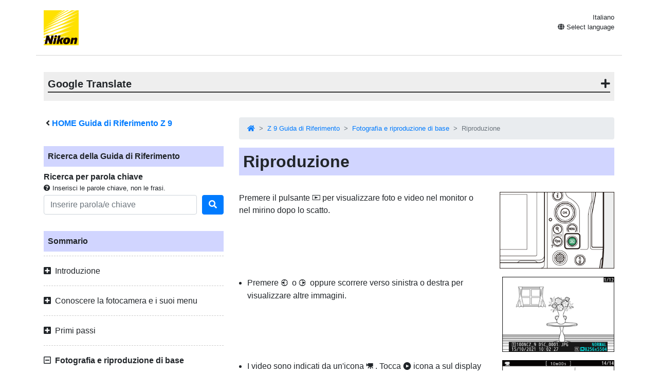

--- FILE ---
content_type: text/html
request_url: https://onlinemanual.nikonimglib.com/z9/it/playback_guid-d69cb4ee-a051-9ce6-3c6c-d29df2f8e274_15.html
body_size: 108472
content:
<!doctype html>
<html lang="it-IT">
<!-- 6MO0291H-10 -->
<head>
<meta charset="utf-8">
<meta name="viewport" content="width=device-width, initial-scale=1, shrink-to-fit=no">
<meta name="description" content="">
<meta name="author" content="Nikon Corporation">
<link rel="icon" href="../common/img/favicon.ico">
<link rel="stylesheet" href="../common/css/bootstrap.min.css" />
<link rel="stylesheet" href="../common/css/drawer.min.css" />
<link rel="stylesheet" href="../common/css/all.css" />
<link rel="stylesheet" href="../common/css/webfont.css" />
<link rel="stylesheet" href="../common/css/customize.css" />
<link rel="stylesheet" href="css/user_custom1.css" />

<title>Riproduzione</title>
</head>

<body class="drawer drawer--right">
<header class="container clearfix">
<p class="float-left"><a href="https://downloadcenter.nikonimglib.com/"><img src="../common/img/logo_01.svg" alt="Nikon"></a></p>
<div class="float-right position-relative select-lang">
<p class="mt-1 mb-0 current-lang current-lang-ar">عربي</p>
<p class="text-right mt-1 mb-0 current-lang current-lang-bg">Български</p>
<p class="text-right mt-1 mb-0 current-lang current-lang-cs">Čeština</p>
<p class="text-right mt-1 mb-0 current-lang current-lang-da">Dansk</p>
<p class="text-right mt-1 mb-0 current-lang current-lang-de">Deutsch</p>
<p class="text-right mt-1 mb-0 current-lang current-lang-el">Ελληνικά</p>
<p class="text-right mt-1 mb-0 current-lang current-lang-en">English</p>
<p class="text-right mt-1 mb-0 current-lang current-lang-es">Español</p>
<p class="text-right mt-1 mb-0 current-lang current-lang-et">Eesti</p>
<p class="text-right mt-1 mb-0 current-lang current-lang-fi">Suomi</p>
<p class="text-right mt-1 mb-0 current-lang current-lang-fr">Français</p>
<p class="text-right mt-1 mb-0 current-lang current-lang-hi">हिन्दी</p>
<p class="text-right mt-1 mb-0 current-lang current-lang-hu">Magyar</p>
<p class="text-right mt-1 mb-0 current-lang current-lang-id">Indonesia</p>
<p class="text-right mt-1 mb-0 current-lang current-lang-it">Italiano</p>
<p class="text-right mt-1 mb-0 current-lang current-lang-ja">日本語</p>
<p class="text-right mt-1 mb-0 current-lang current-lang-kk">Қазақ</p>
<p class="text-right mt-1 mb-0 current-lang current-lang-ko">한글</p>
<p class="text-right mt-1 mb-0 current-lang current-lang-lt">Lietuvių</p>
<p class="text-right mt-1 mb-0 current-lang current-lang-lv">Latviski</p>
<p class="text-right mt-1 mb-0 current-lang current-lang-nl">Nederlands</p>
<p class="text-right mt-1 mb-0 current-lang current-lang-no">Norsk</p>
<p class="text-right mt-1 mb-0 current-lang current-lang-pl">Polski</p>
<p class="text-right mt-1 mb-0 current-lang current-lang-pt">Português</p>
<p class="text-right mt-1 mb-0 current-lang current-lang-ro">Română</p>
<p class="text-right mt-1 mb-0 current-lang current-lang-ru">Русский</p>
<p class="text-right mt-1 mb-0 current-lang current-lang-sk">Slovenčina</p>
<p class="text-right mt-1 mb-0 current-lang current-lang-sl">Slovenščina</p>
<!--<p class="text-right mt-1 mb-0 current-lang current-lang-sr">Srpski</p>-->
<p class="text-right mt-1 mb-0 current-lang current-lang-sr">Српски</p>
<p class="text-right mt-1 mb-0 current-lang current-lang-sv">Svenska</p>
<p class="text-right mt-1 mb-0 current-lang current-lang-th">ภาษาไทย</p>
<p class="text-right mt-1 mb-0 current-lang current-lang-tr">Türkçe</p>
<p class="text-right mt-1 mb-0 current-lang current-lang-uk">Українська</p>
<p class="text-right mt-1 mb-0 current-lang current-lang-zh-cn">简体中文</p>
<p class="text-right mt-1 mb-0 current-lang current-lang-zh-tw">繁體中文</p>
<p class="accordion_title text-right"><i class="fas fa-globe"></i> Select language</p>
<div class="list-group accordion_inner">
<a href="../ar/" class="list-group-item list-group-item-action lang-ar" style="text-align: right;">عربي</a>
<a href="../bg/" class="list-group-item list-group-item-action lang-bg">Български</a>
<a href="../cs/" class="list-group-item list-group-item-action lang-cs">Čeština</a>
<a href="../da/" class="list-group-item list-group-item-action lang-da">Dansk</a>
<a href="../de/" class="list-group-item list-group-item-action lang-de">Deutsch</a>
<a href="../el/" class="list-group-item list-group-item-action lang-el">Ελληνικά</a>
<a href="../en/" class="list-group-item list-group-item-action lang-en">English</a>
<a href="../es/" class="list-group-item list-group-item-action lang-es">Español</a>
<a href="../et/" class="list-group-item list-group-item-action lang-et">Eesti</a>
<a href="../fi/" class="list-group-item list-group-item-action lang-fi">Suomi</a>
<a href="../fr/" class="list-group-item list-group-item-action lang-fr">Français</a>
<!-- <a href="../hi/" class="list-group-item list-group-item-action lang-hi">हिन्दी</a> -->
<a href="../hu/" class="list-group-item list-group-item-action lang-hu">Magyar</a>
<a href="../id/" class="list-group-item list-group-item-action lang-id">Indonesia</a>
<a href="../it/" class="list-group-item list-group-item-action lang-it">Italiano</a>
<a href="../ja/" class="list-group-item list-group-item-action lang-ja">日本語</a>
<a href="../kk/" class="list-group-item list-group-item-action lang-kk">Қазақ</a>
<a href="../ko/" class="list-group-item list-group-item-action lang-ko">한글</a>
<a href="../lt/" class="list-group-item list-group-item-action lang-lt">Lietuvių</a>
<a href="../lv/" class="list-group-item list-group-item-action lang-lv">Latviski</a>
<a href="../nl/" class="list-group-item list-group-item-action lang-nl">Nederlands</a>
<a href="../no/" class="list-group-item list-group-item-action lang-no">Norsk</a>
<a href="../pl/" class="list-group-item list-group-item-action lang-pl">Polski</a>
<a href="../pt/" class="list-group-item list-group-item-action lang-pt">Português</a>
<a href="../ro/" class="list-group-item list-group-item-action lang-ro">Română</a>
<a href="../ru/" class="list-group-item list-group-item-action lang-ru">Русский</a>
<a href="../sk/" class="list-group-item list-group-item-action lang-sk">Slovenčina</a>
<a href="../sl/" class="list-group-item list-group-item-action lang-sl">Slovenščina</a>
<!-- <a href="../sr/" class="list-group-item list-group-item-action lang-sr">Srpski</a> -->
<a href="../sr/" class="list-group-item list-group-item-action lang-sr">Српски</a>
<a href="../sv/" class="list-group-item list-group-item-action lang-sv">Svenska</a>
<!-- <a href="../th/" class="list-group-item list-group-item-action lang-th">ภาษาไทย</a> -->
<a href="../tr/" class="list-group-item list-group-item-action lang-tr">Türkçe</a>
<!-- <a href="../uk/" class="list-group-item list-group-item-action lang-uk">Українська</a> -->
<a href="../zh-cn-prc/" class="list-group-item list-group-item-action lang-zh-cn-prc">简体中文（面向中国大陆用户）</a>
<a href="../zh-cn/" class="list-group-item list-group-item-action lang-zh-cn">简体中文（面向亚洲用户，不包括中国大陆用户）</a>
<a href="../zh-tw/" class="list-group-item list-group-item-action lang-zh-tw">繁體中文</a>
</div>
</div>
<button type="button" class="drawer-toggle drawer-hamburger d-lg-none">
<span class="sr-only">toggle navigation</span>
<span class="drawer-hamburger-icon"></span>
</button>
</header>

<nav class="drawer-nav d-lg-none toc">
<div class="nav-search-item">
<p class="text-bold" style="padding-left: 1rem; text-indent: -0.375rem;"><i class="fas fa-angle-left"></i>&nbsp;<a href="index.html">HOME Guida di Riferimento <span class="product">Z&nbsp;9</span></a></p>
<p class="search-title">Ricerca della Guida di Riferimento</p>
<p class="text-bold mb-0">Ricerca per parola chiave</p>
<p class="small mb-1"><i class="fas fa-question-circle"></i>&nbsp;Inserisci le parole chiave, non le frasi.</p>
<form class="mb-3" id="commonSearch" role="search" name="commonSearch" action="search_result.html" method="get">
<div class="form-row align-items-center">
<div class="col-auto flex-grow-1">
<input class="form-control mr-sm-2" type="text" placeholder="Inserire parola/e chiave" aria-label="Search" name="q" value="">
<input type="hidden" value="0" name="offset" >
</div>
<div class="col-auto">
<button class="btn btn-primary my-2 my-sm-0" onClick="offsetReset();" type="submit" title="Ricerca"><i class="fas fa-search"></i></button>
</div>
</div>
</form>
</div>

<p class="toc-title">Sommario</p>
<p class="accordion_title nav00">Introduzione</p>
<ul class="accordion_inner">
<li class="nav00_01"><a href="when_your_first_photo_cant_wait_1.html">Quando la tua prima foto non può aspettare</a></li>
<li class="nav00_02"><a href="package_contents_2.html">Contenuto del pacco</a></li>
<li class="nav00_03"><a href="about_this_document_3.html">Informazioni su questo documento</a></li>
<li class="nav00_04"><a href="for_your_safety_4.html">Informazioni di sicurezza</a></li>
<li class="nav00_05"><a href="notices_5.html">Avvisi</a></li>
</ul>
<p class="accordion_title nav01">Conoscere la fotocamera e i suoi menu</p>
<ul class="accordion_inner">
<li class="nav01_01"><a href="parts_of_the_camera_7.html">Parti della fotocamera</a></li>
<li class="nav01_02"><a href="the_menus_8.html">I Menù</a></li>
</ul>
<p class="accordion_title nav02">Primi passi</p>
<ul class="accordion_inner">
<li class="nav02_01"><a href="attaching_the_strap_10.html">Attaccare la cinghia</a></li>
<li class="nav02_02"><a href="charging_the_battery_11.html">Carica della batteria</a></li>
<li class="nav02_03"><a href="inserting_the_battery_12.html">Inserimento della batteria</a></li>
<li class="nav02_04"><a href="inserting_memory_cards_13.html">Inserimento delle schede di memoria</a></li>
<li class="nav02_05"><a href="attaching_a_lens_14.html">Collegamento di una lente</a></li>
<li class="nav02_06"><a href="camera_setup_15.html">Configurazione della fotocamera</a></li>
</ul>
<p class="accordion_title nav03">Fotografia e riproduzione di base</p>
<ul class="accordion_inner">
<li class="nav03_01"><a href="taking_photographs_17.html">Scattare fotografie</a></li>
<li class="nav03_02"><a href="shooting_videos_18.html">Riprese video</a></li>
<li class="nav03_03"><a href="playback_19.html">Riproduzione</a></li>
</ul>
<p class="accordion_title nav04">Impostazioni di scatto</p>
<ul class="accordion_inner">
<li class="nav04_01"><a href="image_area_quality_and_size_21.html">Opzioni di registrazione delle immagini (area dell'immagine, qualità e dimensione)</a></li>
<li class="nav04_02"><a href="focus_22.html">Messa a fuoco</a></li>
<li class="nav04_03"><a href="exposure_23.html">Esposizione</a></li>
<li class="nav04_04"><a href="release_mode_24.html">Modalità di rilascio</a></li>
<li class="nav04_05"><a href="iso_sensitivity_25.html">Sensibilità ISO</a></li>
<li class="nav04_06"><a href="white_balance_26.html">Bilanciamento del bianco</a></li>
<li class="nav04_07"><a href="bracketing_27.html">Bracketing</a></li>
<li class="nav04_08"><a href="picture_controls_28.html">Controlli immagine</a></li>
<li class="nav04_09"><a href="location_data_29.html">Dati sulla posizione</a></li>
<li class="nav04_10"><a href="two-button_reset_30.html">Reset a due pulsanti</a></li>
</ul>
<p class="accordion_title nav05">Registrazione video</p>
<ul class="accordion_inner">
<li class="nav05_01"><a href="video_file_types_32.html">Tipi di file video</a></li>
<li class="nav05_02"><a href="video_frame_size_and_rate_options_33.html">Opzioni di dimensione e frequenza dei fotogrammi video</a></li>
<li class="nav05_03"><a href="video_image_area_options_34.html">Opzioni area immagine video</a></li>
<li class="nav05_04"><a href="points_to_note_when_filming_videos_35.html">Punti da notare durante le riprese di video</a></li>
<li class="nav05_05"><a href="raw_video_36.html">Video RAW</a></li>
<li class="nav05_06"><a href="recording_hlg_video_37.html">Registrazione video HLG</a></li>
<li class="nav05_07"><a href="recording_n-log_video_38.html">Registrazione video N-Log</a></li>
<li class="nav05_08"><a href="hi_res_zoom_39.html">Zoom ad alta risoluzione</a></li>
</ul>
<p class="accordion_title nav06">Visualizzazione e ritocco di immagini</p>
<ul class="accordion_inner">
<li class="nav06_01"><a href="viewing_pictures_41.html">Visualizzazione delle immagini</a></li>
<li class="nav06_02"><a href="photo_information_42.html">Informazioni sulla foto</a></li>
<li class="nav06_03"><a href="the_i_button_playback_mode _43.html">Il pulsante  <span class="z19jaicn1" id="">   i  </span>  (modalità di riproduzione)</a></li>
<li class="nav06_04"><a href="playback_zoom_44.html">Zoom di riproduzione</a></li>
<li class="nav06_05"><a href="protecting_pictures_from_deletion_45.html">Protezione delle immagini dalla cancellazione</a></li>
<li class="nav06_06"><a href="rating_pictures_46.html">Foto di valutazione</a></li>
<li class="nav06_07"><a href="selecting_pictures_for_upload_47.html">Selezione delle immagini da caricare</a></li>
<li class="nav06_08"><a href="filtered_playback_48.html">Riproduzione filtrata</a></li>
<li class="nav06_09"><a href="viewing_slide_shows_49.html">Visualizzazione delle presentazioni</a></li>
<li class="nav06_10"><a href="deleting_pictures_50.html">Eliminazione di immagini</a></li>
<li class="nav06_11"><a href="creating_retouched_copies_51.html">Creazione di copie ritoccate</a></li>
<li class="nav06_12"><a href="editing_videos_52.html">Montaggio di video</a></li>
</ul>
<p class="accordion_title nav07">Memo vocali</p>
<ul class="accordion_inner">
<li class="nav07_01"><a href="recording_voice_memos_54.html">Registrazione di promemoria vocali</a></li>
<li class="nav07_02"><a href="playing_voice_memos_55.html">Riproduzione di memo vocali</a></li>
</ul>
<p class="accordion_title nav08">Collegamento a TV e registratori HDMI</p>
<ul class="accordion_inner">
<li class="nav08_01"><a href="connecting_to_hdmi_devices_57.html">Collegamento a dispositivi HDMI</a></li>
<li class="nav08_02"><a href="tvs_58.html">TV</a></li>
<li class="nav08_03"><a href="recorders_59.html">Registratori</a></li>
</ul>
<p class="accordion_title nav09">Collegamento a dispositivi intelligenti</p>
<ul class="accordion_inner">
<li class="nav09_01"><a href="the_snapbridge_app_61.html">L'app SnapBridge</a></li>
<li class="nav09_02"><a href="wireless_connections_62.html">Connessioni wireless</a></li>
</ul>
<p class="accordion_title nav10">Connessione a computer o server FTP</p>
<ul class="accordion_inner">
<li class="nav10_01"><a href="making_the_connection_64.html">Effettuare la connessione</a></li>
<li class="nav10_02"><a href="computers_connecting_via_usb_65.html">Computer: connessione tramite USB</a></li>
<li class="nav10_03"><a href="computers_connecting_via_ethernet_or_wireless_lan_66.html">Computer: connessione tramite Ethernet o LAN wireless</a></li>
<li class="nav10_04"><a href="ftp_servers_connecting_via_ethernet_or_wlan_67.html">Server FTP : connessione tramite Ethernet o LAN wireless</a></li>
<li class="nav10_05"><a href="troubleshooting_wlan_and_ethernet_connections_68.html">Risoluzione dei problemi delle connessioni LAN wireless ed Ethernet</a></li>
</ul>
<p class="accordion_title nav11">Collegamento ad altre fotocamere</p>
<ul class="accordion_inner">
<li class="nav11_01"><a href="what_inter-camera_connections_can_do_for_you_70.html">Cosa possono fare per te le connessioni inter-camera</a></li>
<li class="nav11_02"><a href="synchronized_release_71.html">Rilascio sincronizzato</a></li>
<li class="nav11_03"><a href="synchronizing_camera_clocks_72.html">Sincronizzazione degli orologi della fotocamera</a></li>
</ul>
<p class="accordion_title nav12">Fotografia con flash</p>
<ul class="accordion_inner">
<li class="nav12_01"><a href="on-camera_versus_remote_74.html">"Sulla fotocamera" rispetto a "Remoto"</a></li>
<li class="nav12_02"><a href="using_an_on-camera_flash_75.html">Utilizzo di un flash sulla fotocamera</a></li>
<li class="nav12_03"><a href="flash_control_mode_76.html">Modalità di controllo del flash</a></li>
<li class="nav12_04"><a href="flash_modes_77.html">Modalità flash</a></li>
<li class="nav12_05"><a href="flash_compensation_78.html">Compensazione flash</a></li>
<li class="nav12_06"><a href="fv_lock_79.html">Blocco FV</a></li>
</ul>
<p class="accordion_title nav13">Fotografia con flash a distanza</p>
<ul class="accordion_inner">
<li class="nav13_01"><a href="what_is_remote_flash_photography_81.html">Che cos'è la fotografia con flash remoto?</a></li>
<li class="nav13_02"><a href="radio_awl_82.html">Radio AWL</a></li>
<li class="nav13_03"><a href="optical_awl_83.html">AWL ottico</a></li>
</ul>
<p class="accordion_title nav14">Menu di ripresa foto: opzioni di ripresa</p>
<ul class="accordion_inner">
<li class="nav14_01"><a href="psm_about_85.html">Il menu del servizio fotografico</a></li>
<li class="nav14_02"><a href="psm_shooting_menu_bank_86.html">Banco menu di tiro</a></li>
<li class="nav14_03"><a href="psm_extended_menu_banks_87.html">Banche di menu estese</a></li>
<li class="nav14_04"><a href="psm_storage_folder_88.html">Cartella di archiviazione</a></li>
<li class="nav14_05"><a href="psm_file_naming_89.html">Denominazione file</a></li>
<li class="nav14_06"><a href="psm_role_played_by_card_in_slot_2_90.html">Ruolo svolto dalla carta nello slot 2</a></li>
<li class="nav14_07"><a href="psm_image_area_91.html">Area dell'immagine</a></li>
<li class="nav14_08"><a href="psm_image_quality_92.html">Impostazioni di qualità dell'immagine</a></li>
<li class="nav14_09"><a href="psm_image_size_93.html">Impostazioni dimensione immagine</a></li>
<li class="nav14_10"><a href="psm_raw_recording_94.html">Registrazione RAW</a></li>
<li class="nav14_11"><a href="psm_iso_sensitivity_settings_95.html">Impostazioni di sensibilità ISO</a></li>
<li class="nav14_12"><a href="psm_white_balance_96.html">Bilanciamento del bianco</a></li>
<li class="nav14_13"><a href="psm_set_picture_control_97.html">Imposta Picture Control</a></li>
<li class="nav14_14"><a href="psm_manage_picture_control_98.html">Gestisci Picture Control</a></li>
<li class="nav14_15"><a href="psm_color_space_99.html">Spazio colore</a></li>
<li class="nav14_16"><a href="psm_active_d-lighting_100.html">D‑Lighting attivo</a></li>
<li class="nav14_17"><a href="psm_long_exposure_nr_101.html">Esposizione lunga NR</a></li>
<li class="nav14_18"><a href="psm_high_iso_nr_mode_102.html">Modalità NR ISO elevato</a></li>
<li class="nav14_19"><a href="psm_high_iso_nr_103.html">Riduzione del rumore ISO elevata</a></li>
<li class="nav14_20"><a href="psm_vignette_control_104.html">Controllo vignettatura</a></li>
<li class="nav14_21"><a href="psm_diffraction_compensation_105.html">Compensazione della diffrazione</a></li>
<li class="nav14_22"><a href="psm_auto_distortion_control_106.html">Controllo automatico della distorsione</a></li>
<li class="nav14_23"><a href="psm_skin_softening_107.html">Ammorbidente per la pelle</a></li>
<li class="nav14_24"><a href="psm_portrait_impression_balance_108.html">Equilibrio dell'impressione del ritratto</a></li>
<li class="nav14_25"><a href="psm_photo_flicker_reduction_109.html">Riduzione dello sfarfallio delle foto</a></li>
<li class="nav14_26"><a href="psm_high_frequency_flicker_reduction_110.html">Riduzione dello sfarfallio ad alta frequenza</a></li>
<li class="nav14_27"><a href="psm_metering_111.html">Misurazione</a></li>
<li class="nav14_28"><a href="psm_flash_control_112.html">Controllo del flash</a></li>
<li class="nav14_29"><a href="psm_focus_mode_113.html">Modalità messa a fuoco</a></li>
<li class="nav14_30"><a href="psm_af-area_mode_114.html">Modalità area AF</a></li>
<li class="nav14_31"><a href="psm_af_subject_detection_options_115.html">Opzioni di rilevamento soggetto AF</a></li>
<li class="nav14_32"><a href="psm_vibration_reduction_116.html">Riduzione delle vibrazioni</a></li>
<li class="nav14_33"><a href="psm_auto_bracketing_117.html">Bracketing automatico</a></li>
<li class="nav14_34"><a href="psm_multiple_exposure_118.html">Esposizione multipla</a></li>
<li class="nav14_35"><a href="psm_hdr_overlay_119.html">Sovrapposizione HDR</a></li>
<li class="nav14_36"><a href="psm_interval_timer_shooting_120.html">Tiro a intervalli</a></li>
<li class="nav14_37"><a href="psm_focus_shift_shooting_121.html">Scatto con spostamento della messa a fuoco</a></li>
<li class="nav14_38"><a href="psm_time-lapse_video_122.html">Video time-lapse</a></li>
<li class="nav14_39"><a href="psm_auto_capture_123.html">Cattura automatica</a></li>
</ul>
<p class="accordion_title nav15">Il menu di registrazione video: Opzioni di registrazione video</p>
<ul class="accordion_inner">
<li class="nav15_01"><a href="vrm_about_125.html">Menu di registrazione video</a></li>
<li class="nav15_02"><a href="vrm_shooting_menu_bank_126.html">Banco menu di tiro</a></li>
<li class="nav15_03"><a href="vrm_extended_menu_banks_127.html">Banche di menu estese</a></li>
<li class="nav15_04"><a href="vrm_storage_folder_128.html">Cartella di archiviazione</a></li>
<li class="nav15_05"><a href="vrm_file_naming_129.html">Denominazione file</a></li>
<li class="nav15_06"><a href="vrm_destination_130.html">Destinazione</a></li>
<li class="nav15_07"><a href="vrm_video_file_type_131.html">Tipo di file video</a></li>
<li class="nav15_08"><a href="vrm_frame_size_frame_rate_132.html">Dimensione fotogramma/Frequenza fotogramma</a></li>
<li class="nav15_09"><a href="vrm_video_quality_n-raw_133.html">Qualità video ( N-RAW )</a></li>
<li class="nav15_10"><a href="vrm_image_area_134.html">Area dell'immagine</a></li>
<li class="nav15_11"><a href="vrm_extended_oversampling_135.html">Sovracampionamento esteso</a></li>
<li class="nav15_12"><a href="vrm_iso_sensitivity_settings_136.html">Impostazioni di sensibilità ISO</a></li>
<li class="nav15_13"><a href="vrm_white_balance_137.html">Bilanciamento del bianco</a></li>
<li class="nav15_14"><a href="vrm_set_picture_control_138.html">Imposta Picture Control</a></li>
<li class="nav15_15"><a href="vrm_manage_picture_control_139.html">Gestisci Picture Control</a></li>
<li class="nav15_16"><a href="vrm_hlg_quality_140.html">Qualità GLG</a></li>
<li class="nav15_17"><a href="vrm_active_d-lighting_141.html">D‑Lighting attivo</a></li>
<li class="nav15_18"><a href="vrm_high_iso_nr_142.html">Riduzione del rumore ISO elevata</a></li>
<li class="nav15_19"><a href="vrm_vignette_control_143.html">Controllo vignettatura</a></li>
<li class="nav15_20"><a href="vrm_diffraction_compensation_144.html">Compensazione della diffrazione</a></li>
<li class="nav15_21"><a href="vrm_auto_distortion_control_145.html">Controllo automatico della distorsione</a></li>
<li class="nav15_22"><a href="vrm_skin_softening_146.html">Ammorbidente per la pelle</a></li>
<li class="nav15_23"><a href="vrm_portrait_impression_balance_147.html">Equilibrio dell'impressione del ritratto</a></li>
<li class="nav15_24"><a href="vrm_video_flicker_reduction_148.html">Riduzione dello sfarfallio video</a></li>
<li class="nav15_25"><a href="vrm_high_frequency_flicker_reduction_149.html">Riduzione dello sfarfallio ad alta frequenza</a></li>
<li class="nav15_26"><a href="vrm_metering_150.html">Misurazione</a></li>
<li class="nav15_27"><a href="vrm_focus_mode_151.html">Modalità messa a fuoco</a></li>
<li class="nav15_28"><a href="vrm_af-area_mode_152.html">Modalità area AF</a></li>
<li class="nav15_29"><a href="vrm_af_subject_detection_options_153.html">Opzioni di rilevamento soggetto AF</a></li>
<li class="nav15_30"><a href="vrm_vibration_reduction_154.html">Riduzione delle vibrazioni</a></li>
<li class="nav15_31"><a href="vrm_electronic_vr_155.html">VR elettronica</a></li>
<li class="nav15_32"><a href="vrm_microphone_sensitivity_156.html">Sensibilità del microfono</a></li>
<li class="nav15_33"><a href="vrm_attenuator_157.html">Attenuatore</a></li>
<li class="nav15_34"><a href="vrm_frequency_response_158.html">Risposta in frequenza</a></li>
<li class="nav15_35"><a href="vrm_wind_noise_reduction_159.html">Riduzione del rumore del vento</a></li>
<li class="nav15_36"><a href="vrm_mic_jack_plug-in_power_160.html">Alimentazione plug-in jack per microfono</a></li>
<li class="nav15_37"><a href="vrm_headphone_volume_161.html">Volume cuffie</a></li>
<li class="nav15_38"><a href="vrm_timecode_162.html">Codice temporale</a></li>
<li class="nav15_39"><a href="vrm_external_rec_cntrl_hdmi_163.html">Rec. esterno Controllo ( HDMI )</a></li>
<li class="nav15_40"><a href="vrm_hi_res_zoom_164.html">Zoom ad alta risoluzione</a></li>
<li class="nav15_41"><a href="vrm_auto_capture_165.html">Cattura automatica</a></li>
</ul>
<p class="accordion_title nav16">Impostazioni personalizzate: regolazione fine delle impostazioni della fotocamera</p>
<ul class="accordion_inner">
<li class="nav16_01"><a href="csm_about_167.html">Menu Impostazioni personalizzate</a></li>
<li class="nav16_02"><a href="csm_custom_settings_bank_168.html">Banca impostazioni personalizzate</a></li>
<li class="nav16_03"><a href="csma_af-c_priority_selection_169.html">a1: Selezione priorità AF-C</a></li>
<li class="nav16_04"><a href="csma_af-s_priority_selection_170.html">a2: Selezione priorità AF-S</a></li>
<li class="nav16_05"><a href="csma_focus_tracking_with_lock-on_171.html">a3: Focus Tracking con Lock-On</a></li>
<li class="nav16_06"><a href="csma_focus_points_used_172.html">a4: Punti AF utilizzati</a></li>
<li class="nav16_07"><a href="csma_store_points_by_orientation_173.html">a5: Memorizza punti per orientamento</a></li>
<li class="nav16_08"><a href="csma_af_activation_174.html">a6: Attivazione AF</a></li>
<li class="nav16_09"><a href="csma_focus_point_persistence_175.html">a7: Persistenza del punto focale</a></li>
<li class="nav16_10"><a href="csma_limit_af-area_mode_selection_176.html">a8: Limita selezione modo area AF</a></li>
<li class="nav16_11"><a href="csma_focus_mode_restrictions_177.html">a9: Restrizioni della modalità di messa a fuoco</a></li>
<li class="nav16_12"><a href="csma_focus_point_wrap-around_178.html">a10: Avvolgimento del punto di messa a fuoco</a></li>
<li class="nav16_13"><a href="csma_focus_point_display_179.html">a11: Visualizzazione del punto di messa a fuoco</a></li>
<li class="nav16_14"><a href="csma_built-in_af-assist_illuminator_180.html">a12: Illuminatore AF-Assist integrato</a></li>
<li class="nav16_15"><a href="csma_focus_peaking_181.html">a13: Focus peaking</a></li>
<li class="nav16_16"><a href="csma_max_aperture_lv_during_mf_182.html">a14: Apertura massima Lv durante MF</a></li>
<li class="nav16_17"><a href="csma_focus_point_selection_speed_183.html">a15: Velocità di selezione del punto di messa a fuoco</a></li>
<li class="nav16_18"><a href="csma_manual_focus_ring_in_af_mode_184.html">a16: Anello di messa a fuoco manuale in modalità AF</a></li>
<li class="nav16_19"><a href="csmb_iso_sensitivity_step_value_185.html">b1: valore del passo della sensibilità ISO</a></li>
<li class="nav16_20"><a href="csmb_ev_steps_for_exposure_cntrl_186.html">b2: EV Steps for Exposure Cntrl</a></li>
<li class="nav16_21"><a href="csmb_easy_exposure_compensation_187.html">b3: Compensazione facile dell'esposizione</a></li>
<li class="nav16_22"><a href="csmb_matrix_metering_face_detection_188.html">b4: Misurazione Matrix Rilevamento volti</a></li>
<li class="nav16_23"><a href="csmb_center-weighted_area_189.html">b5: Area ponderata al centro</a></li>
<li class="nav16_24"><a href="csmb_fine-tune_optimal_exposure_190.html">b6: Ottimizzazione dell'esposizione ottimale</a></li>
<li class="nav16_25"><a href="csmb_keep_exp_when_f_changes_191.html">b7: Mantieni Esp. Quando f/ Cambia</a></li>
<li class="nav16_26"><a href="csmc_shutter-release_button_ae-l_192.html">c1: pulsante di scatto AE-L</a></li>
<li class="nav16_27"><a href="csmc_self-timer_193.html">c2: Autoscatto</a></li>
<li class="nav16_28"><a href="csmc_power_off_delay_194.html">c3: Ritardo spegnimento</a></li>
<li class="nav16_29"><a href="csmd_continuous_shooting_speed_195.html">d1: velocità di scatto continuo</a></li>
<li class="nav16_30"><a href="csmd_maximum_shots_per_burst_196.html">d2: Numero massimo di colpi per raffica</a></li>
<li class="nav16_31"><a href="csmd_limit_release_mode_selection_197.html">d3: Selezione della modalità di rilascio limite</a></li>
<li class="nav16_32"><a href="csmd_pre-release_capture_options_198.html">d4: Opzioni di acquisizione pre-rilascio</a></li>
<li class="nav16_33"><a href="csmd_sync_release_mode_options_199.html">d5: Sincronizzazione. Opzioni della modalità di rilascio</a></li>
<li class="nav16_34"><a href="csmd_exposure_delay_mode_200.html">d6: Modalità di ritardo dell'esposizione</a></li>
<li class="nav16_35"><a href="csmd_extended_shutter_speeds_m_201.html">d7: Tempi di posa estesi (M)</a></li>
<li class="nav16_36"><a href="csmd_limit_selectable_image_area_202.html">d8: Limita l'area dell'immagine selezionabile</a></li>
<li class="nav16_37"><a href="csmd_file_number_sequence_203.html">d9: Sequenza numerica dei file</a></li>
<li class="nav16_38"><a href="csmd_view_mode_photo_lv_204.html">d10: Modalità di visualizzazione (Foto Lv)</a></li>
<li class="nav16_39"><a href="csmd_starlight_view_photo_lv_205.html">d11: Vista delle stelle (Foto Lv)</a></li>
<li class="nav16_40"><a href="csmd_warm_display_colors_206.html">d12: Colori caldi dello schermo</a></li>
<li class="nav16_41"><a href="csmd_lcd_ illumination_207.html">d13: Illuminazione LCD</a></li>
<li class="nav16_42"><a href="csmd_view_all_in_continuous_mode_208.html">d14: Display acceso durante la raffica</a></li>
<li class="nav16_43"><a href="csmd_release_timing_indicator_209.html">d15: Indicatore di temporizzazione del rilascio</a></li>
<li class="nav16_44"><a href="csmd_image_frame_210.html">d16: Cornice dell'immagine</a></li>
<li class="nav16_45"><a href="csmd_grid_type_211.html">d17: Tipo di griglia</a></li>
<li class="nav16_46"><a href="csmd_virtual_horizon_type_212.html">d18: Tipo di orizzonte virtuale</a></li>
<li class="nav16_47"><a href="csmd_half-press_to_cancel_zoom_mf_213.html">d19: Premere a metà per annullare lo zoom (MF)</a></li>
<li class="nav16_48"><a href="csmd_custom_monitor_shooting_display_214.html">d20: Monitor personalizzato per la visualizzazione delle riprese</a></li>
<li class="nav16_49"><a href="csmd_custom_viewfinder_shooting_display_215.html">d21: Visualizzazione personalizzata dello scatto tramite mirino</a></li>
<li class="nav16_50"><a href="csmd_high_fps_viewfinder_display_216.html">d22: Display del mirino ad alta risoluzione FPS</a></li>
<li class="nav16_51"><a href="csme_flash_sync_speed_217.html">e1: velocità di sincronizzazione flash</a></li>
<li class="nav16_52"><a href="csme_flash_shutter_speed_218.html">e2: velocità dell'otturatore del flash</a></li>
<li class="nav16_53"><a href="csme_exposure_comp_for_flash_219.html">e3: Comp. esposizione. per Flash</a></li>
<li class="nav16_54"><a href="csme_auto_flash_iso_sensitivity_control_220.html">e4: Controllo sensibilità ISO <span class="z19jaicn5" id="" translate="no">c</span> automatico</a></li>
<li class="nav16_55"><a href="csme_modeling_flash_221.html">e5: Flash di modellazione</a></li>
<li class="nav16_56"><a href="csme_auto_bracketing_mode_m_222.html">e6: Bracketing automatico (modo M)</a></li>
<li class="nav16_57"><a href="csme_bracketing_order_223.html">e7: Ordine di parentesi</a></li>
<li class="nav16_58"><a href="csme_flash_burst_priority_224.html">e8: Priorità Flash Burst</a></li>
<li class="nav16_59"><a href="csmf_customize_i_menu_225.html">f1: Personalizza il menu i</a></li>
<li class="nav16_60"><a href="csmf_custom_controls_shooting_226.html">f2: Controlli personalizzati (ripresa)</a></li>
<li class="nav16_61"><a href="csmf_custom_controls_playback_227.html">f3: Controlli personalizzati (riproduzione)</a></li>
<li class="nav16_62"><a href="csmf_control_lock_228.html">f4: Blocco comandi</a></li>
<li class="nav16_63"><a href="csmf_reverse_dial_rotation_229.html">f5: rotazione inversa del quadrante</a></li>
<li class="nav16_64"><a href="csmf_release_button_to_use_dial_230.html">f6: Rilascia il pulsante per usare la ghiera</a></li>
<li class="nav16_65"><a href="csmf_reverse_indicators_231.html">f7: Indicatori inversi</a></li>
<li class="nav16_66"><a href="csmf_reverse_ring_for_focus_232.html">f8: ghiera inversa per la messa a fuoco</a></li>
<li class="nav16_67"><a href="csmf_focus_ring_rotation_range_233.html">f9: Intervallo di rotazione dell'anello di messa a fuoco</a></li>
<li class="nav16_68"><a href="csmf_zoom_ring_control_pz_234.html">f10: Controllo dell'anello dello zoom (obiettivo PZ)</a></li>
<li class="nav16_69"><a href="csmf_power_zoom_pz_button_options_235.html">f11: Assegna zoom potente</a></li>
<li class="nav16_70"><a href="csmf_control_ring_response_236.html">f12: Risposta dell'anello di controllo</a></li>
<li class="nav16_71"><a href="csmf_switch_focus_control_ring_roles_237.html">f13: Cambia i ruoli dell'anello di messa a fuoco/controllo</a></li>
<li class="nav16_72"><a href="csmf_full-frame_playback_flicks_238.html">f14: Riproduzione a pieno formato con movimenti rapidi</a></li>
<li class="nav16_73"><a href="csmf_prefer_sub-selector_center_239.html">f15: Preferisci il centro del sotto-selettore</a></li>
<li class="nav16_74"><a href="csmg_customize_i_menu_240.html">g1: Personalizza il menu  <span class="z19jaicn7" id="">   i  </span></a></li>
<li class="nav16_75"><a href="csmg_custom_controls_241.html">g2: controlli personalizzati</a></li>
<li class="nav16_76"><a href="csmg_control_lock_242.html">g3: Blocco comandi</a></li>
<li class="nav16_77"><a href="csmg_limit_af-area_mode_selection_243.html">g4: Limita la selezione del modo area AF</a></li>
<li class="nav16_78"><a href="csmg_focus_mode_restrictions_244.html">g5: Limitazioni della modalità di messa a fuoco</a></li>
<li class="nav16_79"><a href="csmg_af_speed_245.html">g6: Velocità AF</a></li>
<li class="nav16_80"><a href="csmg_af_tracking_sensitivity_246.html">g7: Sensibilità tracking AF</a></li>
<li class="nav16_81"><a href="csmg_hi_res_zoom_speed_247.html">g8: Velocità dello zoom ad alta risoluzione</a></li>
<li class="nav16_82"><a href="csmg_power_zoom_pz_button_options_248.html">g9: Assegna zoom potente</a></li>
<li class="nav16_83"><a href="csmg_power_hires_zoom_collab_249.html">g10: Collaborazione Zoom ad alta risoluzione/potenza</a></li>
<li class="nav16_84"><a href="csmg_fine_iso_control_mode_m_250.html">g11: Controllo ISO fine (modalità M)</a></li>
<li class="nav16_85"><a href="csmg_extended_shutter_speeds_mode_m_251.html">g12: Velocità di otturazione estese (modalità M)</a></li>
<li class="nav16_86"><a href="csmg_shutter_mode_252.html">g13: Modalità otturatore</a></li>
<li class="nav16_87"><a href="csmg_view_assist_253.html">g14: Assistenza alla visualizzazione</a></li>
<li class="nav16_88"><a href="csmg_zebra_pattern_254.html">g15: Motivo zebrato</a></li>
<li class="nav16_89"><a href="csmg_limit_zebra_pattern_tone_range_255.html">g16: Limita la gamma di toni del motivo zebra</a></li>
<li class="nav16_90"><a href="csmg_grid_type_256.html">g17: Tipo di griglia</a></li>
<li class="nav16_91"><a href="csmg_brightness_information_display_257.html">g18: Visualizzazione delle informazioni sulla luminosità</a></li>
<li class="nav16_92"><a href="csmg_half-press_to_cancel_zoom_mf_258.html">g19: Premere a metà per annullare lo zoom (MF)</a></li>
<li class="nav16_93"><a href="csmg_custom_monitor_shooting_display_259.html">g20: Monitor personalizzato per la visualizzazione delle riprese</a></li>
<li class="nav16_94"><a href="csmg_custom_viewfinder_shooting_display_260.html">g21: Visualizzazione personalizzata dello scatto tramite mirino</a></li>
<li class="nav16_95"><a href="csmg_red_rec_frame_indicator_261.html">g22: Indicatore rosso del frame REC</a></li>
</ul>
<p class="accordion_title nav17">Il menu di riproduzione: gestione delle immagini</p>
<ul class="accordion_inner">
<li class="nav17_01"><a href="pbm_about_263.html">Menu di riproduzione</a></li>
<li class="nav17_02"><a href="pbm_delete_264.html">Eliminare</a></li>
<li class="nav17_03"><a href="pbm_playback_folder_265.html">Cartella di riproduzione</a></li>
<li class="nav17_04"><a href="pbm_playback_display_options_266.html">Opzioni di visualizzazione della riproduzione</a></li>
<li class="nav17_05"><a href="pbm_delete_pictures_from_both_slots_267.html">Elimina le immagini da entrambi gli slot</a></li>
<li class="nav17_06"><a href="pbm_dual-format_recording_pb_slot_268.html">Slot PB per la registrazione a doppio formato</a></li>
<li class="nav17_07"><a href="pbm_filtered_playback_criteria_269.html">Criteri di riproduzione filtrata</a></li>
<li class="nav17_08"><a href="pbm_series_playback_270.html">Riproduzione in serie</a></li>
<li class="nav17_09"><a href="pbm_picture_review_271.html">Recensione di immagini</a></li>
<li class="nav17_10"><a href="pbm_after_delete_272.html">Dopo l'eliminazione</a></li>
<li class="nav17_11"><a href="pbm_after_burst_show_273.html">Dopo Burst, spettacolo</a></li>
<li class="nav17_12"><a href="pbm_auto_image_rotation_274.html">Registra l'orientamento della telecamera</a></li>
<li class="nav17_13"><a href="pbm_auto-rotate_pictures_275.html">Rotazione automatica delle immagini</a></li>
<li class="nav17_14"><a href="pbm_copy_images_276.html">Copia immagine/i</a></li>
</ul>
<p class="accordion_title nav18">Il menu di configurazione: configurazione della fotocamera</p>
<ul class="accordion_inner">
<li class="nav18_01"><a href="sum_about_278.html">Menu di configurazione</a></li>
<li class="nav18_02"><a href="sum_format_memory_card_279.html">Formatta la scheda di memoria</a></li>
<li class="nav18_03"><a href="sum_language_280.html">Lingua</a></li>
<li class="nav18_04"><a href="sum_time_zone_and_date_281.html">Fuso orario e data</a></li>
<li class="nav18_05"><a href="sum_monitor_brightness_282.html">Monitorare la luminosità</a></li>
<li class="nav18_06"><a href="sum_monitor_color_balance_283.html">Monitorare il bilanciamento del colore</a></li>
<li class="nav18_07"><a href="sum_viewfinder_brightness_284.html">Luminosità del mirino</a></li>
<li class="nav18_08"><a href="sum_viewfinder_color_balance_285.html">Bilanciamento del colore del mirino</a></li>
<li class="nav18_09"><a href="sum_finder_display_size_photo_lv_286.html">Dimensioni del display del mirino</a></li>
<li class="nav18_10"><a href="sum_limit_monitor_mode_selection_287.html">Limita la selezione della modalità di monitoraggio</a></li>
<li class="nav18_11"><a href="sum_auto_rotate_info_display_288.html">Visualizzazione delle informazioni con rotazione automatica</a></li>
<li class="nav18_12"><a href="sum_af_fine-tuning_options_289.html">Opzioni di regolazione fine AF</a></li>
<li class="nav18_13"><a href="sum_non-cpu_lens_data_290.html">Dati dell'obiettivo non CPU</a></li>
<li class="nav18_14"><a href="sum_distance_units_291.html">Unità di distanza</a></li>
<li class="nav18_15"><a href="sum_save_focus_position_292.html">Salva posizione focale</a></li>
<li class="nav18_16"><a href="sum_save_zoom_position_pz_lenses_293.html">Salva posizione zoom (obiettivi PZ)</a></li>
<li class="nav18_17"><a href="sum_auto_temperature_cutout_294.html">Taglio automatico della temperatura</a></li>
<li class="nav18_18"><a href="sum_sensor_shield_behavior_at_power_off_295.html">Comportamento dello schermo del sensore allo spegnimento</a></li>
<li class="nav18_19"><a href="sum_clean_image_sensor_296.html">Pulire il sensore di immagine</a></li>
<li class="nav18_20"><a href="sum_image_dust_off_ref_photo_297.html">Immagine Dust Off Rif. Foto</a></li>
<li class="nav18_21"><a href="sum_pixel_mapping_298.html">Mappatura dei pixel</a></li>
<li class="nav18_22"><a href="sum_image_comment_299.html">Commento immagine</a></li>
<li class="nav18_23"><a href="sum_copyright_information_300.html">Informazioni sul diritto d'autore</a></li>
<li class="nav18_24"><a href="sum_iptc_301.html">IPTC</a></li>
<li class="nav18_25"><a href="sum_voice_memo_options_302.html">Opzioni memo vocale</a></li>
<li class="nav18_26"><a href="sum_camera_sounds_303.html">Suoni della telecamera</a></li>
<li class="nav18_27"><a href="sum_silent_mode_304.html">Modalità silenziosa</a></li>
<li class="nav18_28"><a href="sum_touch_controls_305.html">Comandi touch</a></li>
<li class="nav18_29"><a href="sum_hdmi_306.html">HDMI</a></li>
<li class="nav18_30"><a href="sum_usb_connection_priority_307.html">Priorità connessione USB</a></li>
<li class="nav18_31"><a href="sum_location_data_built-in_308.html">Dati sulla posizione (integrati)</a></li>
<li class="nav18_32"><a href="sum_wireless_remote_wr_options_309.html">Opzioni telecomando wireless (WR).</a></li>
<li class="nav18_33"><a href="sum_assign_remote_wr_fn_button_310.html">Assegna pulsante Fn remoto (WR).</a></li>
<li class="nav18_34"><a href="sum_conformity_marking_311.html">Marchio di conformità</a></li>
<li class="nav18_35"><a href="sum_battery_info_312.html">Informazioni sulla batteria</a></li>
<li class="nav18_36"><a href="sum_usb_power_delivery_313.html">Alimentazione USB</a></li>
<li class="nav18_37"><a href="sum_energy_saving_photo_mode_314.html">Risparmio energetico (modalità foto)</a></li>
<li class="nav18_38"><a href="sum_slot_empty_release_lock_315.html">Blocco rilascio slot vuoto</a></li>
<li class="nav18_39"><a href="sum_save_load_menu_settings_316.html">Salva/Carica impostazioni menu</a></li>
<li class="nav18_40"><a href="sum_reset_all_settings_317.html">Resettare tutte le impostazioni</a></li>
<li class="nav18_41"><a href="sum_firmware_version_318.html">Versione del firmware</a></li>
</ul>
<p class="accordion_title nav19">Il menu Rete: Connessioni di rete</p>
<ul class="accordion_inner">
<li class="nav19_01"><a href="nwm_about_320.html">Menu di rete</a></li>
<li class="nav19_02"><a href="nwm_airplane_mode_321.html">Modalità aereo</a></li>
<li class="nav19_03"><a href="nwm_wired_lan_322.html">LAN cablata</a></li>
<li class="nav19_04"><a href="nwm_connect_to_smart_device_323.html">Connetti al dispositivo intelligente</a></li>
<li class="nav19_05"><a href="nwm_connect_to_computer_324.html">Connetti al computer</a></li>
<li class="nav19_06"><a href="nwm_connect_to_ftp_server_325.html">Connettiti al server FTP</a></li>
<li class="nav19_07"><a href="nwm_connect_to_other_cameras_326.html">Connetti ad altre telecamere</a></li>
<li class="nav19_08"><a href="nwm_atomos_airglu_bt_options_327.html">Opzioni ATOMOS AirGlu BT</a></li>
<li class="nav19_09"><a href="nwm_usb_328.html">USB</a></li>
<li class="nav19_10"><a href="nwm_start_via_lan_329.html">Avvia tramite LAN</a></li>
<li class="nav19_11"><a href="nwm_router_frequency_band_330.html">Banda di frequenza del router</a></li>
<li class="nav19_12"><a href="nwm_mac_address_331.html">Indirizzo MAC</a></li>
</ul>
<p class="accordion_title nav20">Mio menu/Impostazioni recenti</p>
<ul class="accordion_inner">
<li class="nav20_01"><a href="mym_about_333.html">Il mio menu/Impostazioni recenti</a></li>
<li class="nav20_02"><a href="mym_my_menu_334.html">Il mio menu: creazione di un menu personalizzato</a></li>
<li class="nav20_03"><a href="mym_recent_settings_335.html">Impostazioni recenti: accesso alle impostazioni utilizzate di recente</a></li>
</ul>
<p class="accordion_title nav21">Risoluzione dei problemi</p>
<ul class="accordion_inner">
<li class="nav21_01"><a href="before_contacting_customer_support_337.html">Prima di contattare l'assistenza clienti</a></li>
<li class="nav21_02"><a href="problems_and_solutions_338.html">Problemi e soluzioni</a></li>
<li class="nav21_03"><a href="alerts_and_error_messages_339.html">Avvisi e messaggi di errore</a></li>
</ul>
<p class="accordion_title nav22">Note tecniche</p>
<ul class="accordion_inner">
<li class="nav22_01"><a href="compatible_lenses_and_accessories_341.html">Obiettivi e accessori compatibili</a></li>
<li class="nav22_02"><a href="camera_displays_342.html">Display della fotocamera</a></li>
<li class="nav22_03"><a href="compatible_flash_units_343.html">Unità flash compatibili</a></li>
<li class="nav22_04"><a href="compatible_accessories_344.html">Accessori compatibili</a></li>
<li class="nav22_05"><a href="software_345.html">Software</a></li>
<li class="nav22_06"><a href="caring_for_the_camera_346.html">Prendersi cura della fotocamera</a></li>
<li class="nav22_07"><a href="caring_for_the_camera_and_battery_cautions_347.html">Cura della fotocamera e della batteria: precauzioni</a></li>
<li class="nav22_08"><a href="specifications_348.html">Specifiche</a></li>
<li class="nav22_09"><a href="approved_memory_cards_349.html">Schede di memoria approvate</a></li>
<li class="nav22_10"><a href="memory_card_capacity_350.html">Capacità della scheda di memoria</a></li>
<li class="nav22_11"><a href="battery_endurance_351.html">Durata della batteria</a></li>
<li class="nav22_12"><a href="trademarks_and_licenses_352.html">Marchi e licenze</a></li>
<li class="nav22_13"><a href="cautions_location_data_gps_glonass_353.html">Avvertenze: dati sulla posizione ( GPS / GLONASS )</a></li>
<li class="nav22_14"><a href="notices_354.html">Avvisi</a></li>
<li class="nav22_15"><a href="bluetooth_and_wi-fi_355.html">Bluetooth e Wi-Fi (LAN senza fili)</a></li>
</ul>
<p class="accordion_title nav23">Modifiche con la versione firmware "C" 5.30</p>
<ul class="accordion_inner">
<li class="nav23_01"><a href="fw530_additions_changes_357.html">Funzionalità disponibili con la versione 5.30 del firmware "C"</a></li>
<li class="nav23_02"><a href="fw530_changes_list_358.html">Modifiche apportate con la versione 5.30 del firmware "C"</a></li>
<li class="nav23_03"><a href="updating_subject_detection_359.html">Ulteriori opzioni della modalità area AF con rilevamento del soggetto</a></li>
<li class="nav23_04"><a href="wider_af_area_coverage_in_wide-area_af_360.html">Area di messa a fuoco estesa ora disponibile per AF ad area estesa</a></li>
<li class="nav23_05"><a href="adding_picture_control_361.html">Nuove opzioni Picture Control</a></li>
<li class="nav23_06"><a href="adding_auto_capture_362.html">Nuove opzioni di acquisizione automatica</a></li>
<li class="nav23_07"><a href="adding_subject_detection_display_to_high-res_zoom_363.html">Punto di messa a fuoco con rilevamento del soggetto ora visualizzato con zoom ad alta risoluzione</a></li>
<li class="nav23_08"><a href="adding_date_to_filtered_playback_criteria_364.html">"  <strong>   Data  </strong>  " aggiunta alla voce "  <strong>   Criteri di riproduzione filtrati  </strong>  " nel menu di riproduzione e nel menu  <span class="z19jaicn1" id="">   i  </span>  riproduzione</a></li>
<li class="nav23_09"><a href="adding_series_playback_option_365.html">Nuova riproduzione video  <span class="z19jaicn1" id="">   i  </span>  Voce di menu: "  <strong>   Riproduzione in loop  </strong>  "</a></li>
<li class="nav23_10"><a href="adding_auto-rotate_during_playback_366.html">Nuova voce del menu di riproduzione: "  <strong>   Rotazione automatica durante la riproduzione  </strong>  "</a></li>
<li class="nav23_11"><a href="adding_active_subject_detection_options_367.html">Nuove impostazioni personalizzate: a10 / g6 "  <strong>   Opzioni di rilevamento soggetto attivo  </strong>  "</a></li>
<li class="nav23_12"><a href="changing_maximum_aperture_lv_368.html">Impostazione personalizzata: a14 "  <strong>   Livello di apertura massimo durante MF  </strong>  " modificato in a15 "  <strong>   Livello di apertura massimo  </strong>  "</a></li>
<li class="nav23_13"><a href="adding_focus_limiter_setting_369.html">Nuova impostazione personalizzata: a17 "  <strong>   Impostazione limitatore di messa a fuoco  </strong>  "</a></li>
<li class="nav23_14"><a href="adding_shooting_custom_controls_370.html">Nuove opzioni per le impostazioni personalizzate f2 "  <strong>   Controlli personalizzati (ripresa)  </strong>  " e g2 "  <strong>   Controlli personalizzati  </strong>  "</a></li>
<li class="nav23_15"><a href="adding_playback_custom_controls_371.html">Nuove opzioni per l'impostazione personalizzata f3 "  <strong>   Controlli personalizzati (riproduzione)  </strong>  "</a></li>
<li class="nav23_16"><a href="adding_cycle image area using built-in tc_372.html">Nuova impostazione personalizzata: f11 "  <strong>   Scorri l'area dell'immagine utilizzando il TC integrato  </strong>  "</a></li>
<li class="nav23_17"><a href="adding_ftp_connection_373.html">Nuove opzioni per "  <strong>   Connetti al server FTP  </strong>  " nel menu Rete</a></li>
<li class="nav23_18"><a href="adding_connection_to_camera_374.html">Nuove opzioni per "  <strong>   Connetti ad altre telecamere  </strong>  " nel menu di rete</a></li>
<li class="nav23_19"><a href="adding_uvc_uac_375.html">Nuova opzione per "  <strong>   USB  </strong>  " nel menu di rete: "  <strong>   Streaming USB ( UVC/UAC )  </strong>  "</a></li>
<li class="nav23_20"><a href="fw530_specifications_376.html">Specifiche post-aggiornamento per la versione 5.30 del firmware "C"</a></li>
</ul>


</nav>

<main class="container">
<div id="disclaimer">
<div class="note">
<p class="lead accordion_title">Google Translate</p>
<div class="accordion_inner">
<p>QUESTO SERVIZIO PUÒ CONTENERE TRADUZIONI PRODOTTE DA GOOGLE. GOOGLE DECLINA TUTTE LE GARANZIE RELATIVA ALLE TRADUZIONI, ESPRESSE O IMPLICITE, COMPRESE EVENTUALI GARANZIE DI PRECISIONE, AFFIDABILITÀ E QUALSIASI GARANZIA IMPLICITA DI COMMERCIABILITÀ, IDONEITÀ A UNO SCOPO PARTICOLARE E NON VIOLAZIONE.</p>
<p>Le Guide di Riferimento di Nikon Corporation (di seguito, "Nikon") sono state tradotte per comodità dell'utente utilizzando un software di traduzione fornito da Google Translate. Sono stati compiuti sforzi ragionevoli per fornire una traduzione accurata, tuttavia nessuna traduzione automatica è perfetta né è intesa a sostituire traduttori umani. Le traduzioni sono fornite come servizio per gli utenti delle Guide di Riferimento di Nikon e sono fornite "così come sono". Nessuna garanzia di alcun tipo, espressa o implicita, viene fatta sulla precisione, affidabilità o correttezza di qualsiasi traduzione fatta dall'inglese in qualsiasi altra lingua. Alcuni contenuti (come immagini, video, Flash Video, ecc.) potrebbero non essere tradotti accuratamente a causa delle limitazioni del software di traduzione.</p>
<p>Il testo ufficiale è la versione inglese delle Guide di Riferimento. Eventuali discrepanze o differenze create nella traduzione non sono vincolanti e non hanno alcun effetto legale a scopo di conformità o applicazione. Se dovessero sorgere domande relative alla precisione delle informazioni contenute nelle Guide di Riferimento tradotte, fare riferimento alla versione inglese delle guide che è la versione ufficiale.</p>
<p class="text-right"><a href="https://translate.google.com" target="_blank"><img src="/common/img/color-short_3x.png" alt="" width="240px"></a></p>
</div>
</div>
</div>
<div class="row">
<div class="col-lg-4 d-none d-lg-block">
<nav class="toc">
<div class="nav-search-item">
<p class="text-bold" style="padding-left: 1rem; text-indent: -0.375rem;"><i class="fas fa-angle-left"></i>&nbsp;<a href="index.html">HOME Guida di Riferimento <span class="product">Z&nbsp;9</span></a></p>
<p class="search-title">Ricerca della Guida di Riferimento</p>
<p class="text-bold mb-0">Ricerca per parola chiave</p>
<p class="small mb-1"><i class="fas fa-question-circle"></i>&nbsp;Inserisci le parole chiave, non le frasi.</p>
<form class="mb-3" id="commonSearch" role="search" name="commonSearch" action="search_result.html" method="get">
<div class="form-row align-items-center">
<div class="col-auto flex-grow-1">
<input class="form-control mr-sm-2" type="text" placeholder="Inserire parola/e chiave" aria-label="Search" name="q" value="">
<input type="hidden" value="0" name="offset" >
</div>
<div class="col-auto">
<button class="btn btn-primary my-2 my-sm-0" onClick="offsetReset();" type="submit" title="Ricerca"><i class="fas fa-search"></i></button>
</div>
</div>
</form>
</div>

<p class="toc-title">Sommario</p>
<p class="accordion_title nav00">Introduzione</p>
<ul class="accordion_inner">
<li class="nav00_01"><a href="when_your_first_photo_cant_wait_1.html">Quando la tua prima foto non può aspettare</a></li>
<li class="nav00_02"><a href="package_contents_2.html">Contenuto del pacco</a></li>
<li class="nav00_03"><a href="about_this_document_3.html">Informazioni su questo documento</a></li>
<li class="nav00_04"><a href="for_your_safety_4.html">Informazioni di sicurezza</a></li>
<li class="nav00_05"><a href="notices_5.html">Avvisi</a></li>
</ul>
<p class="accordion_title nav01">Conoscere la fotocamera e i suoi menu</p>
<ul class="accordion_inner">
<li class="nav01_01"><a href="parts_of_the_camera_7.html">Parti della fotocamera</a></li>
<li class="nav01_02"><a href="the_menus_8.html">I Menù</a></li>
</ul>
<p class="accordion_title nav02">Primi passi</p>
<ul class="accordion_inner">
<li class="nav02_01"><a href="attaching_the_strap_10.html">Attaccare la cinghia</a></li>
<li class="nav02_02"><a href="charging_the_battery_11.html">Carica della batteria</a></li>
<li class="nav02_03"><a href="inserting_the_battery_12.html">Inserimento della batteria</a></li>
<li class="nav02_04"><a href="inserting_memory_cards_13.html">Inserimento delle schede di memoria</a></li>
<li class="nav02_05"><a href="attaching_a_lens_14.html">Collegamento di una lente</a></li>
<li class="nav02_06"><a href="camera_setup_15.html">Configurazione della fotocamera</a></li>
</ul>
<p class="accordion_title nav03">Fotografia e riproduzione di base</p>
<ul class="accordion_inner">
<li class="nav03_01"><a href="taking_photographs_17.html">Scattare fotografie</a></li>
<li class="nav03_02"><a href="shooting_videos_18.html">Riprese video</a></li>
<li class="nav03_03"><a href="playback_19.html">Riproduzione</a></li>
</ul>
<p class="accordion_title nav04">Impostazioni di scatto</p>
<ul class="accordion_inner">
<li class="nav04_01"><a href="image_area_quality_and_size_21.html">Opzioni di registrazione delle immagini (area dell'immagine, qualità e dimensione)</a></li>
<li class="nav04_02"><a href="focus_22.html">Messa a fuoco</a></li>
<li class="nav04_03"><a href="exposure_23.html">Esposizione</a></li>
<li class="nav04_04"><a href="release_mode_24.html">Modalità di rilascio</a></li>
<li class="nav04_05"><a href="iso_sensitivity_25.html">Sensibilità ISO</a></li>
<li class="nav04_06"><a href="white_balance_26.html">Bilanciamento del bianco</a></li>
<li class="nav04_07"><a href="bracketing_27.html">Bracketing</a></li>
<li class="nav04_08"><a href="picture_controls_28.html">Controlli immagine</a></li>
<li class="nav04_09"><a href="location_data_29.html">Dati sulla posizione</a></li>
<li class="nav04_10"><a href="two-button_reset_30.html">Reset a due pulsanti</a></li>
</ul>
<p class="accordion_title nav05">Registrazione video</p>
<ul class="accordion_inner">
<li class="nav05_01"><a href="video_file_types_32.html">Tipi di file video</a></li>
<li class="nav05_02"><a href="video_frame_size_and_rate_options_33.html">Opzioni di dimensione e frequenza dei fotogrammi video</a></li>
<li class="nav05_03"><a href="video_image_area_options_34.html">Opzioni area immagine video</a></li>
<li class="nav05_04"><a href="points_to_note_when_filming_videos_35.html">Punti da notare durante le riprese di video</a></li>
<li class="nav05_05"><a href="raw_video_36.html">Video RAW</a></li>
<li class="nav05_06"><a href="recording_hlg_video_37.html">Registrazione video HLG</a></li>
<li class="nav05_07"><a href="recording_n-log_video_38.html">Registrazione video N-Log</a></li>
<li class="nav05_08"><a href="hi_res_zoom_39.html">Zoom ad alta risoluzione</a></li>
</ul>
<p class="accordion_title nav06">Visualizzazione e ritocco di immagini</p>
<ul class="accordion_inner">
<li class="nav06_01"><a href="viewing_pictures_41.html">Visualizzazione delle immagini</a></li>
<li class="nav06_02"><a href="photo_information_42.html">Informazioni sulla foto</a></li>
<li class="nav06_03"><a href="the_i_button_playback_mode _43.html">Il pulsante  <span class="z19jaicn1" id="">   i  </span>  (modalità di riproduzione)</a></li>
<li class="nav06_04"><a href="playback_zoom_44.html">Zoom di riproduzione</a></li>
<li class="nav06_05"><a href="protecting_pictures_from_deletion_45.html">Protezione delle immagini dalla cancellazione</a></li>
<li class="nav06_06"><a href="rating_pictures_46.html">Foto di valutazione</a></li>
<li class="nav06_07"><a href="selecting_pictures_for_upload_47.html">Selezione delle immagini da caricare</a></li>
<li class="nav06_08"><a href="filtered_playback_48.html">Riproduzione filtrata</a></li>
<li class="nav06_09"><a href="viewing_slide_shows_49.html">Visualizzazione delle presentazioni</a></li>
<li class="nav06_10"><a href="deleting_pictures_50.html">Eliminazione di immagini</a></li>
<li class="nav06_11"><a href="creating_retouched_copies_51.html">Creazione di copie ritoccate</a></li>
<li class="nav06_12"><a href="editing_videos_52.html">Montaggio di video</a></li>
</ul>
<p class="accordion_title nav07">Memo vocali</p>
<ul class="accordion_inner">
<li class="nav07_01"><a href="recording_voice_memos_54.html">Registrazione di promemoria vocali</a></li>
<li class="nav07_02"><a href="playing_voice_memos_55.html">Riproduzione di memo vocali</a></li>
</ul>
<p class="accordion_title nav08">Collegamento a TV e registratori HDMI</p>
<ul class="accordion_inner">
<li class="nav08_01"><a href="connecting_to_hdmi_devices_57.html">Collegamento a dispositivi HDMI</a></li>
<li class="nav08_02"><a href="tvs_58.html">TV</a></li>
<li class="nav08_03"><a href="recorders_59.html">Registratori</a></li>
</ul>
<p class="accordion_title nav09">Collegamento a dispositivi intelligenti</p>
<ul class="accordion_inner">
<li class="nav09_01"><a href="the_snapbridge_app_61.html">L'app SnapBridge</a></li>
<li class="nav09_02"><a href="wireless_connections_62.html">Connessioni wireless</a></li>
</ul>
<p class="accordion_title nav10">Connessione a computer o server FTP</p>
<ul class="accordion_inner">
<li class="nav10_01"><a href="making_the_connection_64.html">Effettuare la connessione</a></li>
<li class="nav10_02"><a href="computers_connecting_via_usb_65.html">Computer: connessione tramite USB</a></li>
<li class="nav10_03"><a href="computers_connecting_via_ethernet_or_wireless_lan_66.html">Computer: connessione tramite Ethernet o LAN wireless</a></li>
<li class="nav10_04"><a href="ftp_servers_connecting_via_ethernet_or_wlan_67.html">Server FTP : connessione tramite Ethernet o LAN wireless</a></li>
<li class="nav10_05"><a href="troubleshooting_wlan_and_ethernet_connections_68.html">Risoluzione dei problemi delle connessioni LAN wireless ed Ethernet</a></li>
</ul>
<p class="accordion_title nav11">Collegamento ad altre fotocamere</p>
<ul class="accordion_inner">
<li class="nav11_01"><a href="what_inter-camera_connections_can_do_for_you_70.html">Cosa possono fare per te le connessioni inter-camera</a></li>
<li class="nav11_02"><a href="synchronized_release_71.html">Rilascio sincronizzato</a></li>
<li class="nav11_03"><a href="synchronizing_camera_clocks_72.html">Sincronizzazione degli orologi della fotocamera</a></li>
</ul>
<p class="accordion_title nav12">Fotografia con flash</p>
<ul class="accordion_inner">
<li class="nav12_01"><a href="on-camera_versus_remote_74.html">"Sulla fotocamera" rispetto a "Remoto"</a></li>
<li class="nav12_02"><a href="using_an_on-camera_flash_75.html">Utilizzo di un flash sulla fotocamera</a></li>
<li class="nav12_03"><a href="flash_control_mode_76.html">Modalità di controllo del flash</a></li>
<li class="nav12_04"><a href="flash_modes_77.html">Modalità flash</a></li>
<li class="nav12_05"><a href="flash_compensation_78.html">Compensazione flash</a></li>
<li class="nav12_06"><a href="fv_lock_79.html">Blocco FV</a></li>
</ul>
<p class="accordion_title nav13">Fotografia con flash a distanza</p>
<ul class="accordion_inner">
<li class="nav13_01"><a href="what_is_remote_flash_photography_81.html">Che cos'è la fotografia con flash remoto?</a></li>
<li class="nav13_02"><a href="radio_awl_82.html">Radio AWL</a></li>
<li class="nav13_03"><a href="optical_awl_83.html">AWL ottico</a></li>
</ul>
<p class="accordion_title nav14">Menu di ripresa foto: opzioni di ripresa</p>
<ul class="accordion_inner">
<li class="nav14_01"><a href="psm_about_85.html">Il menu del servizio fotografico</a></li>
<li class="nav14_02"><a href="psm_shooting_menu_bank_86.html">Banco menu di tiro</a></li>
<li class="nav14_03"><a href="psm_extended_menu_banks_87.html">Banche di menu estese</a></li>
<li class="nav14_04"><a href="psm_storage_folder_88.html">Cartella di archiviazione</a></li>
<li class="nav14_05"><a href="psm_file_naming_89.html">Denominazione file</a></li>
<li class="nav14_06"><a href="psm_role_played_by_card_in_slot_2_90.html">Ruolo svolto dalla carta nello slot 2</a></li>
<li class="nav14_07"><a href="psm_image_area_91.html">Area dell'immagine</a></li>
<li class="nav14_08"><a href="psm_image_quality_92.html">Impostazioni di qualità dell'immagine</a></li>
<li class="nav14_09"><a href="psm_image_size_93.html">Impostazioni dimensione immagine</a></li>
<li class="nav14_10"><a href="psm_raw_recording_94.html">Registrazione RAW</a></li>
<li class="nav14_11"><a href="psm_iso_sensitivity_settings_95.html">Impostazioni di sensibilità ISO</a></li>
<li class="nav14_12"><a href="psm_white_balance_96.html">Bilanciamento del bianco</a></li>
<li class="nav14_13"><a href="psm_set_picture_control_97.html">Imposta Picture Control</a></li>
<li class="nav14_14"><a href="psm_manage_picture_control_98.html">Gestisci Picture Control</a></li>
<li class="nav14_15"><a href="psm_color_space_99.html">Spazio colore</a></li>
<li class="nav14_16"><a href="psm_active_d-lighting_100.html">D‑Lighting attivo</a></li>
<li class="nav14_17"><a href="psm_long_exposure_nr_101.html">Esposizione lunga NR</a></li>
<li class="nav14_18"><a href="psm_high_iso_nr_mode_102.html">Modalità NR ISO elevato</a></li>
<li class="nav14_19"><a href="psm_high_iso_nr_103.html">Riduzione del rumore ISO elevata</a></li>
<li class="nav14_20"><a href="psm_vignette_control_104.html">Controllo vignettatura</a></li>
<li class="nav14_21"><a href="psm_diffraction_compensation_105.html">Compensazione della diffrazione</a></li>
<li class="nav14_22"><a href="psm_auto_distortion_control_106.html">Controllo automatico della distorsione</a></li>
<li class="nav14_23"><a href="psm_skin_softening_107.html">Ammorbidente per la pelle</a></li>
<li class="nav14_24"><a href="psm_portrait_impression_balance_108.html">Equilibrio dell'impressione del ritratto</a></li>
<li class="nav14_25"><a href="psm_photo_flicker_reduction_109.html">Riduzione dello sfarfallio delle foto</a></li>
<li class="nav14_26"><a href="psm_high_frequency_flicker_reduction_110.html">Riduzione dello sfarfallio ad alta frequenza</a></li>
<li class="nav14_27"><a href="psm_metering_111.html">Misurazione</a></li>
<li class="nav14_28"><a href="psm_flash_control_112.html">Controllo del flash</a></li>
<li class="nav14_29"><a href="psm_focus_mode_113.html">Modalità messa a fuoco</a></li>
<li class="nav14_30"><a href="psm_af-area_mode_114.html">Modalità area AF</a></li>
<li class="nav14_31"><a href="psm_af_subject_detection_options_115.html">Opzioni di rilevamento soggetto AF</a></li>
<li class="nav14_32"><a href="psm_vibration_reduction_116.html">Riduzione delle vibrazioni</a></li>
<li class="nav14_33"><a href="psm_auto_bracketing_117.html">Bracketing automatico</a></li>
<li class="nav14_34"><a href="psm_multiple_exposure_118.html">Esposizione multipla</a></li>
<li class="nav14_35"><a href="psm_hdr_overlay_119.html">Sovrapposizione HDR</a></li>
<li class="nav14_36"><a href="psm_interval_timer_shooting_120.html">Tiro a intervalli</a></li>
<li class="nav14_37"><a href="psm_focus_shift_shooting_121.html">Scatto con spostamento della messa a fuoco</a></li>
<li class="nav14_38"><a href="psm_time-lapse_video_122.html">Video time-lapse</a></li>
<li class="nav14_39"><a href="psm_auto_capture_123.html">Cattura automatica</a></li>
</ul>
<p class="accordion_title nav15">Il menu di registrazione video: Opzioni di registrazione video</p>
<ul class="accordion_inner">
<li class="nav15_01"><a href="vrm_about_125.html">Menu di registrazione video</a></li>
<li class="nav15_02"><a href="vrm_shooting_menu_bank_126.html">Banco menu di tiro</a></li>
<li class="nav15_03"><a href="vrm_extended_menu_banks_127.html">Banche di menu estese</a></li>
<li class="nav15_04"><a href="vrm_storage_folder_128.html">Cartella di archiviazione</a></li>
<li class="nav15_05"><a href="vrm_file_naming_129.html">Denominazione file</a></li>
<li class="nav15_06"><a href="vrm_destination_130.html">Destinazione</a></li>
<li class="nav15_07"><a href="vrm_video_file_type_131.html">Tipo di file video</a></li>
<li class="nav15_08"><a href="vrm_frame_size_frame_rate_132.html">Dimensione fotogramma/Frequenza fotogramma</a></li>
<li class="nav15_09"><a href="vrm_video_quality_n-raw_133.html">Qualità video ( N-RAW )</a></li>
<li class="nav15_10"><a href="vrm_image_area_134.html">Area dell'immagine</a></li>
<li class="nav15_11"><a href="vrm_extended_oversampling_135.html">Sovracampionamento esteso</a></li>
<li class="nav15_12"><a href="vrm_iso_sensitivity_settings_136.html">Impostazioni di sensibilità ISO</a></li>
<li class="nav15_13"><a href="vrm_white_balance_137.html">Bilanciamento del bianco</a></li>
<li class="nav15_14"><a href="vrm_set_picture_control_138.html">Imposta Picture Control</a></li>
<li class="nav15_15"><a href="vrm_manage_picture_control_139.html">Gestisci Picture Control</a></li>
<li class="nav15_16"><a href="vrm_hlg_quality_140.html">Qualità GLG</a></li>
<li class="nav15_17"><a href="vrm_active_d-lighting_141.html">D‑Lighting attivo</a></li>
<li class="nav15_18"><a href="vrm_high_iso_nr_142.html">Riduzione del rumore ISO elevata</a></li>
<li class="nav15_19"><a href="vrm_vignette_control_143.html">Controllo vignettatura</a></li>
<li class="nav15_20"><a href="vrm_diffraction_compensation_144.html">Compensazione della diffrazione</a></li>
<li class="nav15_21"><a href="vrm_auto_distortion_control_145.html">Controllo automatico della distorsione</a></li>
<li class="nav15_22"><a href="vrm_skin_softening_146.html">Ammorbidente per la pelle</a></li>
<li class="nav15_23"><a href="vrm_portrait_impression_balance_147.html">Equilibrio dell'impressione del ritratto</a></li>
<li class="nav15_24"><a href="vrm_video_flicker_reduction_148.html">Riduzione dello sfarfallio video</a></li>
<li class="nav15_25"><a href="vrm_high_frequency_flicker_reduction_149.html">Riduzione dello sfarfallio ad alta frequenza</a></li>
<li class="nav15_26"><a href="vrm_metering_150.html">Misurazione</a></li>
<li class="nav15_27"><a href="vrm_focus_mode_151.html">Modalità messa a fuoco</a></li>
<li class="nav15_28"><a href="vrm_af-area_mode_152.html">Modalità area AF</a></li>
<li class="nav15_29"><a href="vrm_af_subject_detection_options_153.html">Opzioni di rilevamento soggetto AF</a></li>
<li class="nav15_30"><a href="vrm_vibration_reduction_154.html">Riduzione delle vibrazioni</a></li>
<li class="nav15_31"><a href="vrm_electronic_vr_155.html">VR elettronica</a></li>
<li class="nav15_32"><a href="vrm_microphone_sensitivity_156.html">Sensibilità del microfono</a></li>
<li class="nav15_33"><a href="vrm_attenuator_157.html">Attenuatore</a></li>
<li class="nav15_34"><a href="vrm_frequency_response_158.html">Risposta in frequenza</a></li>
<li class="nav15_35"><a href="vrm_wind_noise_reduction_159.html">Riduzione del rumore del vento</a></li>
<li class="nav15_36"><a href="vrm_mic_jack_plug-in_power_160.html">Alimentazione plug-in jack per microfono</a></li>
<li class="nav15_37"><a href="vrm_headphone_volume_161.html">Volume cuffie</a></li>
<li class="nav15_38"><a href="vrm_timecode_162.html">Codice temporale</a></li>
<li class="nav15_39"><a href="vrm_external_rec_cntrl_hdmi_163.html">Rec. esterno Controllo ( HDMI )</a></li>
<li class="nav15_40"><a href="vrm_hi_res_zoom_164.html">Zoom ad alta risoluzione</a></li>
<li class="nav15_41"><a href="vrm_auto_capture_165.html">Cattura automatica</a></li>
</ul>
<p class="accordion_title nav16">Impostazioni personalizzate: regolazione fine delle impostazioni della fotocamera</p>
<ul class="accordion_inner">
<li class="nav16_01"><a href="csm_about_167.html">Menu Impostazioni personalizzate</a></li>
<li class="nav16_02"><a href="csm_custom_settings_bank_168.html">Banca impostazioni personalizzate</a></li>
<li class="nav16_03"><a href="csma_af-c_priority_selection_169.html">a1: Selezione priorità AF-C</a></li>
<li class="nav16_04"><a href="csma_af-s_priority_selection_170.html">a2: Selezione priorità AF-S</a></li>
<li class="nav16_05"><a href="csma_focus_tracking_with_lock-on_171.html">a3: Focus Tracking con Lock-On</a></li>
<li class="nav16_06"><a href="csma_focus_points_used_172.html">a4: Punti AF utilizzati</a></li>
<li class="nav16_07"><a href="csma_store_points_by_orientation_173.html">a5: Memorizza punti per orientamento</a></li>
<li class="nav16_08"><a href="csma_af_activation_174.html">a6: Attivazione AF</a></li>
<li class="nav16_09"><a href="csma_focus_point_persistence_175.html">a7: Persistenza del punto focale</a></li>
<li class="nav16_10"><a href="csma_limit_af-area_mode_selection_176.html">a8: Limita selezione modo area AF</a></li>
<li class="nav16_11"><a href="csma_focus_mode_restrictions_177.html">a9: Restrizioni della modalità di messa a fuoco</a></li>
<li class="nav16_12"><a href="csma_focus_point_wrap-around_178.html">a10: Avvolgimento del punto di messa a fuoco</a></li>
<li class="nav16_13"><a href="csma_focus_point_display_179.html">a11: Visualizzazione del punto di messa a fuoco</a></li>
<li class="nav16_14"><a href="csma_built-in_af-assist_illuminator_180.html">a12: Illuminatore AF-Assist integrato</a></li>
<li class="nav16_15"><a href="csma_focus_peaking_181.html">a13: Focus peaking</a></li>
<li class="nav16_16"><a href="csma_max_aperture_lv_during_mf_182.html">a14: Apertura massima Lv durante MF</a></li>
<li class="nav16_17"><a href="csma_focus_point_selection_speed_183.html">a15: Velocità di selezione del punto di messa a fuoco</a></li>
<li class="nav16_18"><a href="csma_manual_focus_ring_in_af_mode_184.html">a16: Anello di messa a fuoco manuale in modalità AF</a></li>
<li class="nav16_19"><a href="csmb_iso_sensitivity_step_value_185.html">b1: valore del passo della sensibilità ISO</a></li>
<li class="nav16_20"><a href="csmb_ev_steps_for_exposure_cntrl_186.html">b2: EV Steps for Exposure Cntrl</a></li>
<li class="nav16_21"><a href="csmb_easy_exposure_compensation_187.html">b3: Compensazione facile dell'esposizione</a></li>
<li class="nav16_22"><a href="csmb_matrix_metering_face_detection_188.html">b4: Misurazione Matrix Rilevamento volti</a></li>
<li class="nav16_23"><a href="csmb_center-weighted_area_189.html">b5: Area ponderata al centro</a></li>
<li class="nav16_24"><a href="csmb_fine-tune_optimal_exposure_190.html">b6: Ottimizzazione dell'esposizione ottimale</a></li>
<li class="nav16_25"><a href="csmb_keep_exp_when_f_changes_191.html">b7: Mantieni Esp. Quando f/ Cambia</a></li>
<li class="nav16_26"><a href="csmc_shutter-release_button_ae-l_192.html">c1: pulsante di scatto AE-L</a></li>
<li class="nav16_27"><a href="csmc_self-timer_193.html">c2: Autoscatto</a></li>
<li class="nav16_28"><a href="csmc_power_off_delay_194.html">c3: Ritardo spegnimento</a></li>
<li class="nav16_29"><a href="csmd_continuous_shooting_speed_195.html">d1: velocità di scatto continuo</a></li>
<li class="nav16_30"><a href="csmd_maximum_shots_per_burst_196.html">d2: Numero massimo di colpi per raffica</a></li>
<li class="nav16_31"><a href="csmd_limit_release_mode_selection_197.html">d3: Selezione della modalità di rilascio limite</a></li>
<li class="nav16_32"><a href="csmd_pre-release_capture_options_198.html">d4: Opzioni di acquisizione pre-rilascio</a></li>
<li class="nav16_33"><a href="csmd_sync_release_mode_options_199.html">d5: Sincronizzazione. Opzioni della modalità di rilascio</a></li>
<li class="nav16_34"><a href="csmd_exposure_delay_mode_200.html">d6: Modalità di ritardo dell'esposizione</a></li>
<li class="nav16_35"><a href="csmd_extended_shutter_speeds_m_201.html">d7: Tempi di posa estesi (M)</a></li>
<li class="nav16_36"><a href="csmd_limit_selectable_image_area_202.html">d8: Limita l'area dell'immagine selezionabile</a></li>
<li class="nav16_37"><a href="csmd_file_number_sequence_203.html">d9: Sequenza numerica dei file</a></li>
<li class="nav16_38"><a href="csmd_view_mode_photo_lv_204.html">d10: Modalità di visualizzazione (Foto Lv)</a></li>
<li class="nav16_39"><a href="csmd_starlight_view_photo_lv_205.html">d11: Vista delle stelle (Foto Lv)</a></li>
<li class="nav16_40"><a href="csmd_warm_display_colors_206.html">d12: Colori caldi dello schermo</a></li>
<li class="nav16_41"><a href="csmd_lcd_ illumination_207.html">d13: Illuminazione LCD</a></li>
<li class="nav16_42"><a href="csmd_view_all_in_continuous_mode_208.html">d14: Display acceso durante la raffica</a></li>
<li class="nav16_43"><a href="csmd_release_timing_indicator_209.html">d15: Indicatore di temporizzazione del rilascio</a></li>
<li class="nav16_44"><a href="csmd_image_frame_210.html">d16: Cornice dell'immagine</a></li>
<li class="nav16_45"><a href="csmd_grid_type_211.html">d17: Tipo di griglia</a></li>
<li class="nav16_46"><a href="csmd_virtual_horizon_type_212.html">d18: Tipo di orizzonte virtuale</a></li>
<li class="nav16_47"><a href="csmd_half-press_to_cancel_zoom_mf_213.html">d19: Premere a metà per annullare lo zoom (MF)</a></li>
<li class="nav16_48"><a href="csmd_custom_monitor_shooting_display_214.html">d20: Monitor personalizzato per la visualizzazione delle riprese</a></li>
<li class="nav16_49"><a href="csmd_custom_viewfinder_shooting_display_215.html">d21: Visualizzazione personalizzata dello scatto tramite mirino</a></li>
<li class="nav16_50"><a href="csmd_high_fps_viewfinder_display_216.html">d22: Display del mirino ad alta risoluzione FPS</a></li>
<li class="nav16_51"><a href="csme_flash_sync_speed_217.html">e1: velocità di sincronizzazione flash</a></li>
<li class="nav16_52"><a href="csme_flash_shutter_speed_218.html">e2: velocità dell'otturatore del flash</a></li>
<li class="nav16_53"><a href="csme_exposure_comp_for_flash_219.html">e3: Comp. esposizione. per Flash</a></li>
<li class="nav16_54"><a href="csme_auto_flash_iso_sensitivity_control_220.html">e4: Controllo sensibilità ISO <span class="z19jaicn5" id="" translate="no">c</span> automatico</a></li>
<li class="nav16_55"><a href="csme_modeling_flash_221.html">e5: Flash di modellazione</a></li>
<li class="nav16_56"><a href="csme_auto_bracketing_mode_m_222.html">e6: Bracketing automatico (modo M)</a></li>
<li class="nav16_57"><a href="csme_bracketing_order_223.html">e7: Ordine di parentesi</a></li>
<li class="nav16_58"><a href="csme_flash_burst_priority_224.html">e8: Priorità Flash Burst</a></li>
<li class="nav16_59"><a href="csmf_customize_i_menu_225.html">f1: Personalizza il menu i</a></li>
<li class="nav16_60"><a href="csmf_custom_controls_shooting_226.html">f2: Controlli personalizzati (ripresa)</a></li>
<li class="nav16_61"><a href="csmf_custom_controls_playback_227.html">f3: Controlli personalizzati (riproduzione)</a></li>
<li class="nav16_62"><a href="csmf_control_lock_228.html">f4: Blocco comandi</a></li>
<li class="nav16_63"><a href="csmf_reverse_dial_rotation_229.html">f5: rotazione inversa del quadrante</a></li>
<li class="nav16_64"><a href="csmf_release_button_to_use_dial_230.html">f6: Rilascia il pulsante per usare la ghiera</a></li>
<li class="nav16_65"><a href="csmf_reverse_indicators_231.html">f7: Indicatori inversi</a></li>
<li class="nav16_66"><a href="csmf_reverse_ring_for_focus_232.html">f8: ghiera inversa per la messa a fuoco</a></li>
<li class="nav16_67"><a href="csmf_focus_ring_rotation_range_233.html">f9: Intervallo di rotazione dell'anello di messa a fuoco</a></li>
<li class="nav16_68"><a href="csmf_zoom_ring_control_pz_234.html">f10: Controllo dell'anello dello zoom (obiettivo PZ)</a></li>
<li class="nav16_69"><a href="csmf_power_zoom_pz_button_options_235.html">f11: Assegna zoom potente</a></li>
<li class="nav16_70"><a href="csmf_control_ring_response_236.html">f12: Risposta dell'anello di controllo</a></li>
<li class="nav16_71"><a href="csmf_switch_focus_control_ring_roles_237.html">f13: Cambia i ruoli dell'anello di messa a fuoco/controllo</a></li>
<li class="nav16_72"><a href="csmf_full-frame_playback_flicks_238.html">f14: Riproduzione a pieno formato con movimenti rapidi</a></li>
<li class="nav16_73"><a href="csmf_prefer_sub-selector_center_239.html">f15: Preferisci il centro del sotto-selettore</a></li>
<li class="nav16_74"><a href="csmg_customize_i_menu_240.html">g1: Personalizza il menu  <span class="z19jaicn7" id="">   i  </span></a></li>
<li class="nav16_75"><a href="csmg_custom_controls_241.html">g2: controlli personalizzati</a></li>
<li class="nav16_76"><a href="csmg_control_lock_242.html">g3: Blocco comandi</a></li>
<li class="nav16_77"><a href="csmg_limit_af-area_mode_selection_243.html">g4: Limita la selezione del modo area AF</a></li>
<li class="nav16_78"><a href="csmg_focus_mode_restrictions_244.html">g5: Limitazioni della modalità di messa a fuoco</a></li>
<li class="nav16_79"><a href="csmg_af_speed_245.html">g6: Velocità AF</a></li>
<li class="nav16_80"><a href="csmg_af_tracking_sensitivity_246.html">g7: Sensibilità tracking AF</a></li>
<li class="nav16_81"><a href="csmg_hi_res_zoom_speed_247.html">g8: Velocità dello zoom ad alta risoluzione</a></li>
<li class="nav16_82"><a href="csmg_power_zoom_pz_button_options_248.html">g9: Assegna zoom potente</a></li>
<li class="nav16_83"><a href="csmg_power_hires_zoom_collab_249.html">g10: Collaborazione Zoom ad alta risoluzione/potenza</a></li>
<li class="nav16_84"><a href="csmg_fine_iso_control_mode_m_250.html">g11: Controllo ISO fine (modalità M)</a></li>
<li class="nav16_85"><a href="csmg_extended_shutter_speeds_mode_m_251.html">g12: Velocità di otturazione estese (modalità M)</a></li>
<li class="nav16_86"><a href="csmg_shutter_mode_252.html">g13: Modalità otturatore</a></li>
<li class="nav16_87"><a href="csmg_view_assist_253.html">g14: Assistenza alla visualizzazione</a></li>
<li class="nav16_88"><a href="csmg_zebra_pattern_254.html">g15: Motivo zebrato</a></li>
<li class="nav16_89"><a href="csmg_limit_zebra_pattern_tone_range_255.html">g16: Limita la gamma di toni del motivo zebra</a></li>
<li class="nav16_90"><a href="csmg_grid_type_256.html">g17: Tipo di griglia</a></li>
<li class="nav16_91"><a href="csmg_brightness_information_display_257.html">g18: Visualizzazione delle informazioni sulla luminosità</a></li>
<li class="nav16_92"><a href="csmg_half-press_to_cancel_zoom_mf_258.html">g19: Premere a metà per annullare lo zoom (MF)</a></li>
<li class="nav16_93"><a href="csmg_custom_monitor_shooting_display_259.html">g20: Monitor personalizzato per la visualizzazione delle riprese</a></li>
<li class="nav16_94"><a href="csmg_custom_viewfinder_shooting_display_260.html">g21: Visualizzazione personalizzata dello scatto tramite mirino</a></li>
<li class="nav16_95"><a href="csmg_red_rec_frame_indicator_261.html">g22: Indicatore rosso del frame REC</a></li>
</ul>
<p class="accordion_title nav17">Il menu di riproduzione: gestione delle immagini</p>
<ul class="accordion_inner">
<li class="nav17_01"><a href="pbm_about_263.html">Menu di riproduzione</a></li>
<li class="nav17_02"><a href="pbm_delete_264.html">Eliminare</a></li>
<li class="nav17_03"><a href="pbm_playback_folder_265.html">Cartella di riproduzione</a></li>
<li class="nav17_04"><a href="pbm_playback_display_options_266.html">Opzioni di visualizzazione della riproduzione</a></li>
<li class="nav17_05"><a href="pbm_delete_pictures_from_both_slots_267.html">Elimina le immagini da entrambi gli slot</a></li>
<li class="nav17_06"><a href="pbm_dual-format_recording_pb_slot_268.html">Slot PB per la registrazione a doppio formato</a></li>
<li class="nav17_07"><a href="pbm_filtered_playback_criteria_269.html">Criteri di riproduzione filtrata</a></li>
<li class="nav17_08"><a href="pbm_series_playback_270.html">Riproduzione in serie</a></li>
<li class="nav17_09"><a href="pbm_picture_review_271.html">Recensione di immagini</a></li>
<li class="nav17_10"><a href="pbm_after_delete_272.html">Dopo l'eliminazione</a></li>
<li class="nav17_11"><a href="pbm_after_burst_show_273.html">Dopo Burst, spettacolo</a></li>
<li class="nav17_12"><a href="pbm_auto_image_rotation_274.html">Registra l'orientamento della telecamera</a></li>
<li class="nav17_13"><a href="pbm_auto-rotate_pictures_275.html">Rotazione automatica delle immagini</a></li>
<li class="nav17_14"><a href="pbm_copy_images_276.html">Copia immagine/i</a></li>
</ul>
<p class="accordion_title nav18">Il menu di configurazione: configurazione della fotocamera</p>
<ul class="accordion_inner">
<li class="nav18_01"><a href="sum_about_278.html">Menu di configurazione</a></li>
<li class="nav18_02"><a href="sum_format_memory_card_279.html">Formatta la scheda di memoria</a></li>
<li class="nav18_03"><a href="sum_language_280.html">Lingua</a></li>
<li class="nav18_04"><a href="sum_time_zone_and_date_281.html">Fuso orario e data</a></li>
<li class="nav18_05"><a href="sum_monitor_brightness_282.html">Monitorare la luminosità</a></li>
<li class="nav18_06"><a href="sum_monitor_color_balance_283.html">Monitorare il bilanciamento del colore</a></li>
<li class="nav18_07"><a href="sum_viewfinder_brightness_284.html">Luminosità del mirino</a></li>
<li class="nav18_08"><a href="sum_viewfinder_color_balance_285.html">Bilanciamento del colore del mirino</a></li>
<li class="nav18_09"><a href="sum_finder_display_size_photo_lv_286.html">Dimensioni del display del mirino</a></li>
<li class="nav18_10"><a href="sum_limit_monitor_mode_selection_287.html">Limita la selezione della modalità di monitoraggio</a></li>
<li class="nav18_11"><a href="sum_auto_rotate_info_display_288.html">Visualizzazione delle informazioni con rotazione automatica</a></li>
<li class="nav18_12"><a href="sum_af_fine-tuning_options_289.html">Opzioni di regolazione fine AF</a></li>
<li class="nav18_13"><a href="sum_non-cpu_lens_data_290.html">Dati dell'obiettivo non CPU</a></li>
<li class="nav18_14"><a href="sum_distance_units_291.html">Unità di distanza</a></li>
<li class="nav18_15"><a href="sum_save_focus_position_292.html">Salva posizione focale</a></li>
<li class="nav18_16"><a href="sum_save_zoom_position_pz_lenses_293.html">Salva posizione zoom (obiettivi PZ)</a></li>
<li class="nav18_17"><a href="sum_auto_temperature_cutout_294.html">Taglio automatico della temperatura</a></li>
<li class="nav18_18"><a href="sum_sensor_shield_behavior_at_power_off_295.html">Comportamento dello schermo del sensore allo spegnimento</a></li>
<li class="nav18_19"><a href="sum_clean_image_sensor_296.html">Pulire il sensore di immagine</a></li>
<li class="nav18_20"><a href="sum_image_dust_off_ref_photo_297.html">Immagine Dust Off Rif. Foto</a></li>
<li class="nav18_21"><a href="sum_pixel_mapping_298.html">Mappatura dei pixel</a></li>
<li class="nav18_22"><a href="sum_image_comment_299.html">Commento immagine</a></li>
<li class="nav18_23"><a href="sum_copyright_information_300.html">Informazioni sul diritto d'autore</a></li>
<li class="nav18_24"><a href="sum_iptc_301.html">IPTC</a></li>
<li class="nav18_25"><a href="sum_voice_memo_options_302.html">Opzioni memo vocale</a></li>
<li class="nav18_26"><a href="sum_camera_sounds_303.html">Suoni della telecamera</a></li>
<li class="nav18_27"><a href="sum_silent_mode_304.html">Modalità silenziosa</a></li>
<li class="nav18_28"><a href="sum_touch_controls_305.html">Comandi touch</a></li>
<li class="nav18_29"><a href="sum_hdmi_306.html">HDMI</a></li>
<li class="nav18_30"><a href="sum_usb_connection_priority_307.html">Priorità connessione USB</a></li>
<li class="nav18_31"><a href="sum_location_data_built-in_308.html">Dati sulla posizione (integrati)</a></li>
<li class="nav18_32"><a href="sum_wireless_remote_wr_options_309.html">Opzioni telecomando wireless (WR).</a></li>
<li class="nav18_33"><a href="sum_assign_remote_wr_fn_button_310.html">Assegna pulsante Fn remoto (WR).</a></li>
<li class="nav18_34"><a href="sum_conformity_marking_311.html">Marchio di conformità</a></li>
<li class="nav18_35"><a href="sum_battery_info_312.html">Informazioni sulla batteria</a></li>
<li class="nav18_36"><a href="sum_usb_power_delivery_313.html">Alimentazione USB</a></li>
<li class="nav18_37"><a href="sum_energy_saving_photo_mode_314.html">Risparmio energetico (modalità foto)</a></li>
<li class="nav18_38"><a href="sum_slot_empty_release_lock_315.html">Blocco rilascio slot vuoto</a></li>
<li class="nav18_39"><a href="sum_save_load_menu_settings_316.html">Salva/Carica impostazioni menu</a></li>
<li class="nav18_40"><a href="sum_reset_all_settings_317.html">Resettare tutte le impostazioni</a></li>
<li class="nav18_41"><a href="sum_firmware_version_318.html">Versione del firmware</a></li>
</ul>
<p class="accordion_title nav19">Il menu Rete: Connessioni di rete</p>
<ul class="accordion_inner">
<li class="nav19_01"><a href="nwm_about_320.html">Menu di rete</a></li>
<li class="nav19_02"><a href="nwm_airplane_mode_321.html">Modalità aereo</a></li>
<li class="nav19_03"><a href="nwm_wired_lan_322.html">LAN cablata</a></li>
<li class="nav19_04"><a href="nwm_connect_to_smart_device_323.html">Connetti al dispositivo intelligente</a></li>
<li class="nav19_05"><a href="nwm_connect_to_computer_324.html">Connetti al computer</a></li>
<li class="nav19_06"><a href="nwm_connect_to_ftp_server_325.html">Connettiti al server FTP</a></li>
<li class="nav19_07"><a href="nwm_connect_to_other_cameras_326.html">Connetti ad altre telecamere</a></li>
<li class="nav19_08"><a href="nwm_atomos_airglu_bt_options_327.html">Opzioni ATOMOS AirGlu BT</a></li>
<li class="nav19_09"><a href="nwm_usb_328.html">USB</a></li>
<li class="nav19_10"><a href="nwm_start_via_lan_329.html">Avvia tramite LAN</a></li>
<li class="nav19_11"><a href="nwm_router_frequency_band_330.html">Banda di frequenza del router</a></li>
<li class="nav19_12"><a href="nwm_mac_address_331.html">Indirizzo MAC</a></li>
</ul>
<p class="accordion_title nav20">Mio menu/Impostazioni recenti</p>
<ul class="accordion_inner">
<li class="nav20_01"><a href="mym_about_333.html">Il mio menu/Impostazioni recenti</a></li>
<li class="nav20_02"><a href="mym_my_menu_334.html">Il mio menu: creazione di un menu personalizzato</a></li>
<li class="nav20_03"><a href="mym_recent_settings_335.html">Impostazioni recenti: accesso alle impostazioni utilizzate di recente</a></li>
</ul>
<p class="accordion_title nav21">Risoluzione dei problemi</p>
<ul class="accordion_inner">
<li class="nav21_01"><a href="before_contacting_customer_support_337.html">Prima di contattare l'assistenza clienti</a></li>
<li class="nav21_02"><a href="problems_and_solutions_338.html">Problemi e soluzioni</a></li>
<li class="nav21_03"><a href="alerts_and_error_messages_339.html">Avvisi e messaggi di errore</a></li>
</ul>
<p class="accordion_title nav22">Note tecniche</p>
<ul class="accordion_inner">
<li class="nav22_01"><a href="compatible_lenses_and_accessories_341.html">Obiettivi e accessori compatibili</a></li>
<li class="nav22_02"><a href="camera_displays_342.html">Display della fotocamera</a></li>
<li class="nav22_03"><a href="compatible_flash_units_343.html">Unità flash compatibili</a></li>
<li class="nav22_04"><a href="compatible_accessories_344.html">Accessori compatibili</a></li>
<li class="nav22_05"><a href="software_345.html">Software</a></li>
<li class="nav22_06"><a href="caring_for_the_camera_346.html">Prendersi cura della fotocamera</a></li>
<li class="nav22_07"><a href="caring_for_the_camera_and_battery_cautions_347.html">Cura della fotocamera e della batteria: precauzioni</a></li>
<li class="nav22_08"><a href="specifications_348.html">Specifiche</a></li>
<li class="nav22_09"><a href="approved_memory_cards_349.html">Schede di memoria approvate</a></li>
<li class="nav22_10"><a href="memory_card_capacity_350.html">Capacità della scheda di memoria</a></li>
<li class="nav22_11"><a href="battery_endurance_351.html">Durata della batteria</a></li>
<li class="nav22_12"><a href="trademarks_and_licenses_352.html">Marchi e licenze</a></li>
<li class="nav22_13"><a href="cautions_location_data_gps_glonass_353.html">Avvertenze: dati sulla posizione ( GPS / GLONASS )</a></li>
<li class="nav22_14"><a href="notices_354.html">Avvisi</a></li>
<li class="nav22_15"><a href="bluetooth_and_wi-fi_355.html">Bluetooth e Wi-Fi (LAN senza fili)</a></li>
</ul>
<p class="accordion_title nav23">Modifiche con la versione firmware "C" 5.30</p>
<ul class="accordion_inner">
<li class="nav23_01"><a href="fw530_additions_changes_357.html">Funzionalità disponibili con la versione 5.30 del firmware "C"</a></li>
<li class="nav23_02"><a href="fw530_changes_list_358.html">Modifiche apportate con la versione 5.30 del firmware "C"</a></li>
<li class="nav23_03"><a href="updating_subject_detection_359.html">Ulteriori opzioni della modalità area AF con rilevamento del soggetto</a></li>
<li class="nav23_04"><a href="wider_af_area_coverage_in_wide-area_af_360.html">Area di messa a fuoco estesa ora disponibile per AF ad area estesa</a></li>
<li class="nav23_05"><a href="adding_picture_control_361.html">Nuove opzioni Picture Control</a></li>
<li class="nav23_06"><a href="adding_auto_capture_362.html">Nuove opzioni di acquisizione automatica</a></li>
<li class="nav23_07"><a href="adding_subject_detection_display_to_high-res_zoom_363.html">Punto di messa a fuoco con rilevamento del soggetto ora visualizzato con zoom ad alta risoluzione</a></li>
<li class="nav23_08"><a href="adding_date_to_filtered_playback_criteria_364.html">"  <strong>   Data  </strong>  " aggiunta alla voce "  <strong>   Criteri di riproduzione filtrati  </strong>  " nel menu di riproduzione e nel menu  <span class="z19jaicn1" id="">   i  </span>  riproduzione</a></li>
<li class="nav23_09"><a href="adding_series_playback_option_365.html">Nuova riproduzione video  <span class="z19jaicn1" id="">   i  </span>  Voce di menu: "  <strong>   Riproduzione in loop  </strong>  "</a></li>
<li class="nav23_10"><a href="adding_auto-rotate_during_playback_366.html">Nuova voce del menu di riproduzione: "  <strong>   Rotazione automatica durante la riproduzione  </strong>  "</a></li>
<li class="nav23_11"><a href="adding_active_subject_detection_options_367.html">Nuove impostazioni personalizzate: a10 / g6 "  <strong>   Opzioni di rilevamento soggetto attivo  </strong>  "</a></li>
<li class="nav23_12"><a href="changing_maximum_aperture_lv_368.html">Impostazione personalizzata: a14 "  <strong>   Livello di apertura massimo durante MF  </strong>  " modificato in a15 "  <strong>   Livello di apertura massimo  </strong>  "</a></li>
<li class="nav23_13"><a href="adding_focus_limiter_setting_369.html">Nuova impostazione personalizzata: a17 "  <strong>   Impostazione limitatore di messa a fuoco  </strong>  "</a></li>
<li class="nav23_14"><a href="adding_shooting_custom_controls_370.html">Nuove opzioni per le impostazioni personalizzate f2 "  <strong>   Controlli personalizzati (ripresa)  </strong>  " e g2 "  <strong>   Controlli personalizzati  </strong>  "</a></li>
<li class="nav23_15"><a href="adding_playback_custom_controls_371.html">Nuove opzioni per l'impostazione personalizzata f3 "  <strong>   Controlli personalizzati (riproduzione)  </strong>  "</a></li>
<li class="nav23_16"><a href="adding_cycle image area using built-in tc_372.html">Nuova impostazione personalizzata: f11 "  <strong>   Scorri l'area dell'immagine utilizzando il TC integrato  </strong>  "</a></li>
<li class="nav23_17"><a href="adding_ftp_connection_373.html">Nuove opzioni per "  <strong>   Connetti al server FTP  </strong>  " nel menu Rete</a></li>
<li class="nav23_18"><a href="adding_connection_to_camera_374.html">Nuove opzioni per "  <strong>   Connetti ad altre telecamere  </strong>  " nel menu di rete</a></li>
<li class="nav23_19"><a href="adding_uvc_uac_375.html">Nuova opzione per "  <strong>   USB  </strong>  " nel menu di rete: "  <strong>   Streaming USB ( UVC/UAC )  </strong>  "</a></li>
<li class="nav23_20"><a href="fw530_specifications_376.html">Specifiche post-aggiornamento per la versione 5.30 del firmware "C"</a></li>
</ul>


</nav>
</div><!-- col -->

<div class="col-lg-8">
<nav>
<ol class="breadcrumb">
<li class="breadcrumb-item"><a href="/portal/it/"><i class="fas fa-home"></i></a></li>
<li class="breadcrumb-item"><a href="index.html">Z 9 Guida di Riferimento</a></li>
<li class="breadcrumb-item"><a href="04_basic_photography_and_playback_guid-dfef254c-e254-a583-0a48-9a43fbdcdb62.html">Fotografia e riproduzione di base</a></li>
<li class="breadcrumb-item active">Riproduzione</li>
</ol>
</nav>

<h1>Riproduzione</h1>

<div class="row">
       <div class="col-sm-8">
           <p class="mb-3">       Premere il pulsante       <span class="z19jaicn1" id="">        K       </span>       per visualizzare foto e video nel monitor o nel mirino dopo lo scatto.      </p>
         </div>
    <div class="col-sm-4">
           <p class="mb-3">       <img  src="img/guid-82e4c2b0-c7c4-c56e-dac5-b73a351cdbcf.png" align="current" width="" height="" style="" class="illustration img-fluid d-block mx-auto"/>      </p>
         </div>
     </div>
<ul>
   <li>    <div class="row">
           <div class="col-sm-8">
               <p class="mb-3">         Premere         <span class="xnb" id="">          4         </span>         o         <span class="xnb" id="">          2         </span>         oppure scorrere verso sinistra o destra per visualizzare altre immagini.        </p>
             </div>
      <div class="col-sm-4">
               <p class="mb-3">         <img  src="img/guid-22481d0b-edfd-cf34-3d5a-fe5c1d6b2fbc.png" align="current" width="" height="" style="" class="illustration img-fluid d-block mx-auto"/>        </p>
             </div>
         </div>
   </li>
   <li>    <div class="row">
           <div class="col-sm-8">
               <p class="mb-3">         I video sono indicati da un'icona         <span class="z19jaicn3" id="">          1         </span>         . Tocca         <span class="z19jaicn9" id="">          a         </span>         icona a sul display o premi il pulsante         <span class="z19jaicn1" id="">          J         </span>         per avviare la riproduzione.        </p>
             </div>
      <div class="col-sm-4">
               <p class="mb-3">         <img  src="img/guid-1d59d5e6-f789-48b8-08fa-2088d1f77acc.png" align="current" width="" height="" style="" class="illustration img-fluid d-block mx-auto"/>        </p>
             </div>
         </div>
   </li>
   <li>    Per terminare la riproduzione e tornare alla modalità di ripresa, premere il pulsante di scatto a metà corsa.   </li>
  </ul>
<nav class="anchor">
   <ul>
    <li>     <a href="#viewing_movies">Visualizzazione di video</a>    </li>
    <li>     <a href="#deleting_unwanted_pictures">Eliminazione di immagini indesiderate</a>    </li>
   </ul>
  </nav>
<section class="page-break-before">
   <h2>    <a class="anchor" id="viewing_movies" name="viewing_movies" title="viewing_movies"></a>    Visualizzazione di video   </h2>
   <p class="mb-3">    La visualizzazione e i controlli della riproduzione video sono descritti di seguito.   </p>
   <section>
    <h3>     <a class="anchor" id="movie_playback_display" name="movie_playback_display" title="movie_playback_display"></a>     Il display di riproduzione video    </h3>    <p class="mb-3">     Durante la riproduzione video, il display mostra la durata del video, la posizione di riproduzione corrente e gli altri indicatori elencati di seguito. La tua posizione approssimativa nel video può essere accertata anche dalla barra di avanzamento del video.    </p>
    <div class="row">
           <div class="col-sm-5">
               <p class="mb-3">         <img  src="img/guid-4a61337e-2a03-b477-f3f0-d47a0c7cfa0a.png" align="current" width="" height="" style="" class="illustration img-fluid d-block mx-auto"/>        </p>
             </div>
      <div class="col-sm-2">
               <p class="mb-3 d-none d-sm-block d-print-block pt-2">         <img  src="img/guid-ea8b6e5b-ab7f-a9cc-5b6d-41e3a798f995.png" align="current" width="" height="" style="" class="illustration img-fluid d-block mx-auto"/>        </p>
        <p class="mb-3 d-sm-none d-print-none">         <img  src="img/guid-50092889-4484-75a3-0d10-b4eca6f153df.png" align="current" width="" height="" style="" class="illustration img-fluid d-block mx-auto"/>        </p>
             </div>
      <div class="col-sm-5">
               <p class="mb-3">         <img  src="img/guid-dd7ebb0f-71e1-7de7-b9b1-c28ef8af8f61.png" align="current" width="" height="" style="" class="illustration img-fluid d-block mx-auto"/>        </p>
             </div>
         </div>
    <div class="row mb-5">
           <div class="col-sm-4">
               <ol class="list-parts mb-0">
         <li>          <span class="z19jaicn3" id="">           1          </span>          icona         </li>
         <li>          Lunghezza         </li>
         <li>          <span class="z19jaicn9" id="">           a          </span>         </li>
        </ol>
             </div>
      <div class="col-sm-4 offset-sm-4">
               <ol class="list-parts mb-0" style="counter-reset:parts-number 3;">
         <li>          Posizione attuale/lunghezza totale         </li>
         <li>          Volume         </li>
         <li>          Barra di avanzamento         </li>
         <li>          Guida         </li>
        </ol>
             </div>
         </div>
   </section>
   <section>
    <h3>     <a class="anchor" id="movie_playback_operations" name="movie_playback_operations" title="movie_playback_operations"></a>     Controlli di riproduzione video    </h3>    <p class="mb-3">     Durante la riproduzione è possibile eseguire le seguenti operazioni:    </p>
    <table class="table table-bordered" style="">
     <thead>
      <tr>
       <th>        Operazione       </th>
       <th>        Descrizione       </th>
      </tr>
     </thead>
     <tbody>
      <tr>
       <th class="text-left">        Pausa       </th>
       <td style="">        Premere        <span class="xnb" id="">         3        </span>        per mettere in pausa la riproduzione.       </td>
      </tr>
      <tr>
       <th class="text-left">        Riprendere       </th>
       <td style="">        Premere il pulsante        <span class="z19jaicn1" id="">         J        </span>        per riprendere la riproduzione quando la riproduzione è in pausa o durante il riavvolgimento/avanzamento.       </td>
      </tr>
      <tr>
       <th class="text-left">        Riavvolgi/        <br/>        avanzare       </th>
       <td style="">        Premi        <span class="xnb" id="">         4        </span>        per riavvolgere,        <span class="xnb" id="">         2        </span>        per avanzare. La velocità aumenta ad ogni pressione, da 2× a 4× a 8× a 16×.       </td>
      </tr>
      <tr>
       <th class="text-left">        Avvia la riproduzione al rallentatore       </th>
       <td style="">        Premere        <span class="xnb" id="">         3        </span>        mentre il video è in pausa per avviare la riproduzione al rallentatore.       </td>
      </tr>
      <tr>
       <th class="text-left">        Riavvolgimento veloce/        <br/>        avanzare       </th>
       <td style="">        <ul class="mb-0" id="" name="">
         <li>          Premere          <span class="xnb" id="">           4          </span>          o          <span class="xnb" id="">           2          </span>          mentre il video è in pausa per riavvolgere o avanzare di un fotogramma alla volta.         </li>
         <li>          Tenere premuto          <span class="xnb" id="">           4          </span>          o          <span class="xnb" id="">           2          </span>          per il riavvolgimento o l'avanzamento continuo.         </li>
        </ul>
       </td>
      </tr>
      <tr>
       <th class="text-left">        Salta 10 secondi       </th>
       <td style="">        Ruotare la ghiera secondaria di uno stop per saltare avanti o indietro di 10 secondi.       </td>
      </tr>
      <tr>
       <th class="text-left">        Salta 10 fotogrammi       </th>
       <td style="">        Ruotare la ghiera di comando principale di uno stop per saltare avanti o indietro di 10 fotogrammi.       </td>
      </tr>
      <tr>
       <th class="text-left">        Passa all'ultimo o al primo fotogramma       </th>
       <td style="">        <ul class="mb-0" id="" name="">
         <li>          Tenere premuto          <span class="xnb" id="">           4          </span>          o          <span class="xnb" id="">           2          </span>          per passare rispettivamente al primo o all'ultimo fotogramma.         </li>
         <li>          Il primo fotogramma è indicato da una          <span class="z19jaicn9" id="">           h          </span>          nell'angolo in alto a destra del display, l'ultimo fotogramma da una          <span class="z19jaicn9" id="">           i          </span>          .         </li>
        </ul>
       </td>
      </tr>
      <tr>
       <th class="text-left">        Ingrandire       </th>
       <td style="">        Premi        <span class="z19jaicn1" id="">         X        </span>        per ingrandire il fotogramma corrente mentre la riproduzione è in pausa.       </td>
      </tr>
      <tr>
       <th class="text-left">        Regola il volume       </th>
       <td style="">        Premi        <span class="z19jaicn1" id="">         X        </span>        per aumentare il volume,        <span class="z19jaicn1" id="">         W        </span>        (        <span class="z19jaicn1" id="">         Q        </span>        ) per diminuirlo.       </td>
      </tr>
      <tr>
       <th class="text-left">        Modifica video       </th>
       <td style="">        Per visualizzare il menu video        <span class="z19jaicn1" id="">         i        </span>        , mettere in pausa la riproduzione e premere il pulsante        <span class="z19jaicn1" id="">         i        </span>        .       </td>
      </tr>
      <tr>
       <th class="text-left">        Uscita       </th>
       <td style="">        Premere        <span class="xnb" id="">         1        </span>        per uscire dalla riproduzione a pieno formato.       </td>
      </tr>
     </tbody>
    </table>
   </section>
  </section>
<section class="page-break-before">
   <h2>    <a class="anchor" id="deleting_unwanted_pictures" name="deleting_unwanted_pictures" title="deleting_unwanted_pictures"></a>    <pmx-index-str add-str="" id="guid-7a543823-0221-4445-aa00-00a804661edc" sort-str="&#xA;  Eliminare&#xA; ">     Eliminazione    </pmx-index-str>    Immagini indesiderate   </h2>
   <div class="row">
         <div class="col-sm-8">
             <p class="mb-3">        premi il        <pmx-index-str add-str="" id="guid-41ae6e0b-891d-45c7-86cf-f9161e03dd56" sort-str="&#xA;  /0440&#xA; ">         Tasto         <span class="z19jaicn1" id="">          O         </span>         (         <span class="z19jaicn3" id="">          Q         </span>         ).        </pmx-index-str>        per eliminare l'immagine corrente.        <em id="">         Tieni presente che le immagini non possono essere recuperate una volta eliminate.        </em>       </p>
           </div>
     <div class="col-sm-4">
             <p class="mb-3">        <img  src="img/guid-5aa459d0-6dc7-a6f6-85ed-eb451b029b29.png" align="current" width="" height="" style="" class="illustration img-fluid d-block mx-auto"/>       </p>
           </div>
       </div>
   <div class="row">
         <div class="col-sm-8">
             <ul>
        <li>         Visualizzare l'immagine che si desidera eliminare e premere il pulsante         <span class="z19jaicn1" id="">          O         </span>         (         <span class="z19jaicn3" id="">          Q         </span>         ) per visualizzare una finestra di dialogo di conferma. Premere nuovamente il pulsante         <span class="z19jaicn1" id="">          O         </span>         (         <span class="z19jaicn3" id="">          Q         </span>         ) per eliminare l'immagine e tornare alla riproduzione.        </li>
        <li>         Per uscire senza eliminare l'immagine, premere         <span class="z19jaicn1" id="">          K         </span>         .        </li>
       </ul>
           </div>
     <div class="col-sm-4">
             <p class="mb-3">        <img  src="img/guid-fba5850d-516d-75ef-f47e-c2811eb00cc1.png" align="current" width="" height="" style="" class="illustration img-fluid d-block mx-auto"/>       </p>
           </div>
       </div>
   <div class="note">
         <p class="note-header-note accordion_title">      <a class="anchor" id="delete" name="delete" title="delete"></a>      La voce del menu di riproduzione [      <strong>       Elimina      </strong>      ].     </p>
     <div class="accordion_inner">
             <p class="mb-0">        Utilizzare [        <strong>         Elimina        </strong>        ] nel menu di riproduzione per:       </p>
       <ul class="mb-0">
        <li>         eliminare più immagini,        </li>
        <li>         eliminare tutte le immagini attualmente classificate         <span class="z19jaicn9" id="">          d         </span>         (candidate per l'eliminazione),        </li>
        <li>         eliminare tutte le foto scattate nelle date selezionate oppure        </li>
        <li>         eliminare tutte le immagini nelle cartelle selezionate.        </li>
       </ul>
           </div>
       </div>
  </section>

<nav aria-label="Page navigation">
<ul class="pagination justify-content-between">
<li class="page-item"><a class="page-link" href="shooting_videos_guid-aa95373d-628a-f2a6-0c73-187937d3e917_14.html" aria-label="Previous"><span aria-hidden="true"><i class="fas fa-angle-left"></i></span><span class="sr-only">Previous</span></a></li>
<li class="page-item"><a class="page-link" href="05_shooting_settings_guid-8eaa0a3d-4d1d-fcfd-60ea-e1748eade25f.html" aria-label="Next"><span aria-hidden="true"><i class="fas fa-angle-right"></i></span><span class="sr-only">Next</span></a></li>
</ul>
</nav>

</div><!-- /col -->
</div><!-- /row -->
</main>

<footer class="container">
<ul class="list-inline">
<li class="list-inline-item"><i class="fas fa-chevron-circle-right"></i>&nbsp;<a href="https://www.nikon.com/privacy/index.htm">Privacy</a></li>
<li class="list-inline-item"><i class="fas fa-chevron-circle-right"></i>&nbsp;<a href="https://www.nikon.com/usage/index.htm">Term of Use</a></li>
</ul>
<p style="text-align: right">&copy;
<script type="text/javascript">
myDate = new Date() ;myYear = myDate.getFullYear ();document.write(myYear);
</script>
Nikon Corporation</p>
</footer>

<nav id="page_top"><a href="#"><i class="fas fa-angle-up"></i></a></nav>

<!-- Optional JavaScript -->
<!-- jQuery first, then Popper.js, then Bootstrap JS -->
<script src="../common/js/jquery-3.5.1.min.js"></script>
<script src="../common/js/popper.min.js"></script>
<script src="../common/js/bootstrap.min.js"></script>
<!-- iScroll -->
<script src="../common/js/iscroll.min.js"></script>
<!-- drawer.js -->
<script src="../common/js/drawer.min.js"></script>
<!-- Custom Script for this template -->
<script src="../common/js/customize.js"></script>
<script>
$(function(){
// navigation style
$(".nav03").addClass("on");
$(".nav03").next().css("display", "block");
$(".nav03_03").addClass("active");
});
</script>
<!--[Analytics]-->
<script type="text/javascript" src="https://downloadcenter.nikonimglib.com/common2/js/s_code.js"></script>
<!--[Analytics]-->
</body>
</html>
